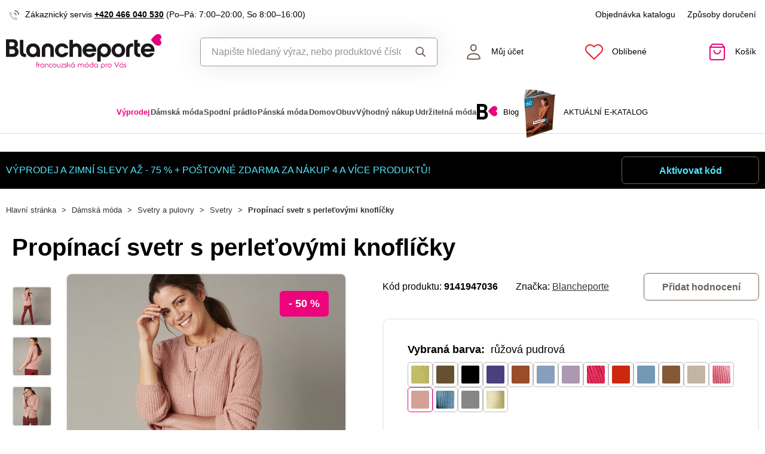

--- FILE ---
content_type: text/html; charset=utf-8
request_url: https://www.google.com/recaptcha/api2/anchor?ar=1&k=6LfgSicrAAAAACZbsYr1kKBi6xih_8itemCsfmx0&co=aHR0cHM6Ly93d3cuYmxhbmNoZXBvcnRlLmN6OjQ0Mw..&hl=en&v=PoyoqOPhxBO7pBk68S4YbpHZ&size=invisible&badge=inline&anchor-ms=20000&execute-ms=30000&cb=73otde8r7cdo
body_size: 48609
content:
<!DOCTYPE HTML><html dir="ltr" lang="en"><head><meta http-equiv="Content-Type" content="text/html; charset=UTF-8">
<meta http-equiv="X-UA-Compatible" content="IE=edge">
<title>reCAPTCHA</title>
<style type="text/css">
/* cyrillic-ext */
@font-face {
  font-family: 'Roboto';
  font-style: normal;
  font-weight: 400;
  font-stretch: 100%;
  src: url(//fonts.gstatic.com/s/roboto/v48/KFO7CnqEu92Fr1ME7kSn66aGLdTylUAMa3GUBHMdazTgWw.woff2) format('woff2');
  unicode-range: U+0460-052F, U+1C80-1C8A, U+20B4, U+2DE0-2DFF, U+A640-A69F, U+FE2E-FE2F;
}
/* cyrillic */
@font-face {
  font-family: 'Roboto';
  font-style: normal;
  font-weight: 400;
  font-stretch: 100%;
  src: url(//fonts.gstatic.com/s/roboto/v48/KFO7CnqEu92Fr1ME7kSn66aGLdTylUAMa3iUBHMdazTgWw.woff2) format('woff2');
  unicode-range: U+0301, U+0400-045F, U+0490-0491, U+04B0-04B1, U+2116;
}
/* greek-ext */
@font-face {
  font-family: 'Roboto';
  font-style: normal;
  font-weight: 400;
  font-stretch: 100%;
  src: url(//fonts.gstatic.com/s/roboto/v48/KFO7CnqEu92Fr1ME7kSn66aGLdTylUAMa3CUBHMdazTgWw.woff2) format('woff2');
  unicode-range: U+1F00-1FFF;
}
/* greek */
@font-face {
  font-family: 'Roboto';
  font-style: normal;
  font-weight: 400;
  font-stretch: 100%;
  src: url(//fonts.gstatic.com/s/roboto/v48/KFO7CnqEu92Fr1ME7kSn66aGLdTylUAMa3-UBHMdazTgWw.woff2) format('woff2');
  unicode-range: U+0370-0377, U+037A-037F, U+0384-038A, U+038C, U+038E-03A1, U+03A3-03FF;
}
/* math */
@font-face {
  font-family: 'Roboto';
  font-style: normal;
  font-weight: 400;
  font-stretch: 100%;
  src: url(//fonts.gstatic.com/s/roboto/v48/KFO7CnqEu92Fr1ME7kSn66aGLdTylUAMawCUBHMdazTgWw.woff2) format('woff2');
  unicode-range: U+0302-0303, U+0305, U+0307-0308, U+0310, U+0312, U+0315, U+031A, U+0326-0327, U+032C, U+032F-0330, U+0332-0333, U+0338, U+033A, U+0346, U+034D, U+0391-03A1, U+03A3-03A9, U+03B1-03C9, U+03D1, U+03D5-03D6, U+03F0-03F1, U+03F4-03F5, U+2016-2017, U+2034-2038, U+203C, U+2040, U+2043, U+2047, U+2050, U+2057, U+205F, U+2070-2071, U+2074-208E, U+2090-209C, U+20D0-20DC, U+20E1, U+20E5-20EF, U+2100-2112, U+2114-2115, U+2117-2121, U+2123-214F, U+2190, U+2192, U+2194-21AE, U+21B0-21E5, U+21F1-21F2, U+21F4-2211, U+2213-2214, U+2216-22FF, U+2308-230B, U+2310, U+2319, U+231C-2321, U+2336-237A, U+237C, U+2395, U+239B-23B7, U+23D0, U+23DC-23E1, U+2474-2475, U+25AF, U+25B3, U+25B7, U+25BD, U+25C1, U+25CA, U+25CC, U+25FB, U+266D-266F, U+27C0-27FF, U+2900-2AFF, U+2B0E-2B11, U+2B30-2B4C, U+2BFE, U+3030, U+FF5B, U+FF5D, U+1D400-1D7FF, U+1EE00-1EEFF;
}
/* symbols */
@font-face {
  font-family: 'Roboto';
  font-style: normal;
  font-weight: 400;
  font-stretch: 100%;
  src: url(//fonts.gstatic.com/s/roboto/v48/KFO7CnqEu92Fr1ME7kSn66aGLdTylUAMaxKUBHMdazTgWw.woff2) format('woff2');
  unicode-range: U+0001-000C, U+000E-001F, U+007F-009F, U+20DD-20E0, U+20E2-20E4, U+2150-218F, U+2190, U+2192, U+2194-2199, U+21AF, U+21E6-21F0, U+21F3, U+2218-2219, U+2299, U+22C4-22C6, U+2300-243F, U+2440-244A, U+2460-24FF, U+25A0-27BF, U+2800-28FF, U+2921-2922, U+2981, U+29BF, U+29EB, U+2B00-2BFF, U+4DC0-4DFF, U+FFF9-FFFB, U+10140-1018E, U+10190-1019C, U+101A0, U+101D0-101FD, U+102E0-102FB, U+10E60-10E7E, U+1D2C0-1D2D3, U+1D2E0-1D37F, U+1F000-1F0FF, U+1F100-1F1AD, U+1F1E6-1F1FF, U+1F30D-1F30F, U+1F315, U+1F31C, U+1F31E, U+1F320-1F32C, U+1F336, U+1F378, U+1F37D, U+1F382, U+1F393-1F39F, U+1F3A7-1F3A8, U+1F3AC-1F3AF, U+1F3C2, U+1F3C4-1F3C6, U+1F3CA-1F3CE, U+1F3D4-1F3E0, U+1F3ED, U+1F3F1-1F3F3, U+1F3F5-1F3F7, U+1F408, U+1F415, U+1F41F, U+1F426, U+1F43F, U+1F441-1F442, U+1F444, U+1F446-1F449, U+1F44C-1F44E, U+1F453, U+1F46A, U+1F47D, U+1F4A3, U+1F4B0, U+1F4B3, U+1F4B9, U+1F4BB, U+1F4BF, U+1F4C8-1F4CB, U+1F4D6, U+1F4DA, U+1F4DF, U+1F4E3-1F4E6, U+1F4EA-1F4ED, U+1F4F7, U+1F4F9-1F4FB, U+1F4FD-1F4FE, U+1F503, U+1F507-1F50B, U+1F50D, U+1F512-1F513, U+1F53E-1F54A, U+1F54F-1F5FA, U+1F610, U+1F650-1F67F, U+1F687, U+1F68D, U+1F691, U+1F694, U+1F698, U+1F6AD, U+1F6B2, U+1F6B9-1F6BA, U+1F6BC, U+1F6C6-1F6CF, U+1F6D3-1F6D7, U+1F6E0-1F6EA, U+1F6F0-1F6F3, U+1F6F7-1F6FC, U+1F700-1F7FF, U+1F800-1F80B, U+1F810-1F847, U+1F850-1F859, U+1F860-1F887, U+1F890-1F8AD, U+1F8B0-1F8BB, U+1F8C0-1F8C1, U+1F900-1F90B, U+1F93B, U+1F946, U+1F984, U+1F996, U+1F9E9, U+1FA00-1FA6F, U+1FA70-1FA7C, U+1FA80-1FA89, U+1FA8F-1FAC6, U+1FACE-1FADC, U+1FADF-1FAE9, U+1FAF0-1FAF8, U+1FB00-1FBFF;
}
/* vietnamese */
@font-face {
  font-family: 'Roboto';
  font-style: normal;
  font-weight: 400;
  font-stretch: 100%;
  src: url(//fonts.gstatic.com/s/roboto/v48/KFO7CnqEu92Fr1ME7kSn66aGLdTylUAMa3OUBHMdazTgWw.woff2) format('woff2');
  unicode-range: U+0102-0103, U+0110-0111, U+0128-0129, U+0168-0169, U+01A0-01A1, U+01AF-01B0, U+0300-0301, U+0303-0304, U+0308-0309, U+0323, U+0329, U+1EA0-1EF9, U+20AB;
}
/* latin-ext */
@font-face {
  font-family: 'Roboto';
  font-style: normal;
  font-weight: 400;
  font-stretch: 100%;
  src: url(//fonts.gstatic.com/s/roboto/v48/KFO7CnqEu92Fr1ME7kSn66aGLdTylUAMa3KUBHMdazTgWw.woff2) format('woff2');
  unicode-range: U+0100-02BA, U+02BD-02C5, U+02C7-02CC, U+02CE-02D7, U+02DD-02FF, U+0304, U+0308, U+0329, U+1D00-1DBF, U+1E00-1E9F, U+1EF2-1EFF, U+2020, U+20A0-20AB, U+20AD-20C0, U+2113, U+2C60-2C7F, U+A720-A7FF;
}
/* latin */
@font-face {
  font-family: 'Roboto';
  font-style: normal;
  font-weight: 400;
  font-stretch: 100%;
  src: url(//fonts.gstatic.com/s/roboto/v48/KFO7CnqEu92Fr1ME7kSn66aGLdTylUAMa3yUBHMdazQ.woff2) format('woff2');
  unicode-range: U+0000-00FF, U+0131, U+0152-0153, U+02BB-02BC, U+02C6, U+02DA, U+02DC, U+0304, U+0308, U+0329, U+2000-206F, U+20AC, U+2122, U+2191, U+2193, U+2212, U+2215, U+FEFF, U+FFFD;
}
/* cyrillic-ext */
@font-face {
  font-family: 'Roboto';
  font-style: normal;
  font-weight: 500;
  font-stretch: 100%;
  src: url(//fonts.gstatic.com/s/roboto/v48/KFO7CnqEu92Fr1ME7kSn66aGLdTylUAMa3GUBHMdazTgWw.woff2) format('woff2');
  unicode-range: U+0460-052F, U+1C80-1C8A, U+20B4, U+2DE0-2DFF, U+A640-A69F, U+FE2E-FE2F;
}
/* cyrillic */
@font-face {
  font-family: 'Roboto';
  font-style: normal;
  font-weight: 500;
  font-stretch: 100%;
  src: url(//fonts.gstatic.com/s/roboto/v48/KFO7CnqEu92Fr1ME7kSn66aGLdTylUAMa3iUBHMdazTgWw.woff2) format('woff2');
  unicode-range: U+0301, U+0400-045F, U+0490-0491, U+04B0-04B1, U+2116;
}
/* greek-ext */
@font-face {
  font-family: 'Roboto';
  font-style: normal;
  font-weight: 500;
  font-stretch: 100%;
  src: url(//fonts.gstatic.com/s/roboto/v48/KFO7CnqEu92Fr1ME7kSn66aGLdTylUAMa3CUBHMdazTgWw.woff2) format('woff2');
  unicode-range: U+1F00-1FFF;
}
/* greek */
@font-face {
  font-family: 'Roboto';
  font-style: normal;
  font-weight: 500;
  font-stretch: 100%;
  src: url(//fonts.gstatic.com/s/roboto/v48/KFO7CnqEu92Fr1ME7kSn66aGLdTylUAMa3-UBHMdazTgWw.woff2) format('woff2');
  unicode-range: U+0370-0377, U+037A-037F, U+0384-038A, U+038C, U+038E-03A1, U+03A3-03FF;
}
/* math */
@font-face {
  font-family: 'Roboto';
  font-style: normal;
  font-weight: 500;
  font-stretch: 100%;
  src: url(//fonts.gstatic.com/s/roboto/v48/KFO7CnqEu92Fr1ME7kSn66aGLdTylUAMawCUBHMdazTgWw.woff2) format('woff2');
  unicode-range: U+0302-0303, U+0305, U+0307-0308, U+0310, U+0312, U+0315, U+031A, U+0326-0327, U+032C, U+032F-0330, U+0332-0333, U+0338, U+033A, U+0346, U+034D, U+0391-03A1, U+03A3-03A9, U+03B1-03C9, U+03D1, U+03D5-03D6, U+03F0-03F1, U+03F4-03F5, U+2016-2017, U+2034-2038, U+203C, U+2040, U+2043, U+2047, U+2050, U+2057, U+205F, U+2070-2071, U+2074-208E, U+2090-209C, U+20D0-20DC, U+20E1, U+20E5-20EF, U+2100-2112, U+2114-2115, U+2117-2121, U+2123-214F, U+2190, U+2192, U+2194-21AE, U+21B0-21E5, U+21F1-21F2, U+21F4-2211, U+2213-2214, U+2216-22FF, U+2308-230B, U+2310, U+2319, U+231C-2321, U+2336-237A, U+237C, U+2395, U+239B-23B7, U+23D0, U+23DC-23E1, U+2474-2475, U+25AF, U+25B3, U+25B7, U+25BD, U+25C1, U+25CA, U+25CC, U+25FB, U+266D-266F, U+27C0-27FF, U+2900-2AFF, U+2B0E-2B11, U+2B30-2B4C, U+2BFE, U+3030, U+FF5B, U+FF5D, U+1D400-1D7FF, U+1EE00-1EEFF;
}
/* symbols */
@font-face {
  font-family: 'Roboto';
  font-style: normal;
  font-weight: 500;
  font-stretch: 100%;
  src: url(//fonts.gstatic.com/s/roboto/v48/KFO7CnqEu92Fr1ME7kSn66aGLdTylUAMaxKUBHMdazTgWw.woff2) format('woff2');
  unicode-range: U+0001-000C, U+000E-001F, U+007F-009F, U+20DD-20E0, U+20E2-20E4, U+2150-218F, U+2190, U+2192, U+2194-2199, U+21AF, U+21E6-21F0, U+21F3, U+2218-2219, U+2299, U+22C4-22C6, U+2300-243F, U+2440-244A, U+2460-24FF, U+25A0-27BF, U+2800-28FF, U+2921-2922, U+2981, U+29BF, U+29EB, U+2B00-2BFF, U+4DC0-4DFF, U+FFF9-FFFB, U+10140-1018E, U+10190-1019C, U+101A0, U+101D0-101FD, U+102E0-102FB, U+10E60-10E7E, U+1D2C0-1D2D3, U+1D2E0-1D37F, U+1F000-1F0FF, U+1F100-1F1AD, U+1F1E6-1F1FF, U+1F30D-1F30F, U+1F315, U+1F31C, U+1F31E, U+1F320-1F32C, U+1F336, U+1F378, U+1F37D, U+1F382, U+1F393-1F39F, U+1F3A7-1F3A8, U+1F3AC-1F3AF, U+1F3C2, U+1F3C4-1F3C6, U+1F3CA-1F3CE, U+1F3D4-1F3E0, U+1F3ED, U+1F3F1-1F3F3, U+1F3F5-1F3F7, U+1F408, U+1F415, U+1F41F, U+1F426, U+1F43F, U+1F441-1F442, U+1F444, U+1F446-1F449, U+1F44C-1F44E, U+1F453, U+1F46A, U+1F47D, U+1F4A3, U+1F4B0, U+1F4B3, U+1F4B9, U+1F4BB, U+1F4BF, U+1F4C8-1F4CB, U+1F4D6, U+1F4DA, U+1F4DF, U+1F4E3-1F4E6, U+1F4EA-1F4ED, U+1F4F7, U+1F4F9-1F4FB, U+1F4FD-1F4FE, U+1F503, U+1F507-1F50B, U+1F50D, U+1F512-1F513, U+1F53E-1F54A, U+1F54F-1F5FA, U+1F610, U+1F650-1F67F, U+1F687, U+1F68D, U+1F691, U+1F694, U+1F698, U+1F6AD, U+1F6B2, U+1F6B9-1F6BA, U+1F6BC, U+1F6C6-1F6CF, U+1F6D3-1F6D7, U+1F6E0-1F6EA, U+1F6F0-1F6F3, U+1F6F7-1F6FC, U+1F700-1F7FF, U+1F800-1F80B, U+1F810-1F847, U+1F850-1F859, U+1F860-1F887, U+1F890-1F8AD, U+1F8B0-1F8BB, U+1F8C0-1F8C1, U+1F900-1F90B, U+1F93B, U+1F946, U+1F984, U+1F996, U+1F9E9, U+1FA00-1FA6F, U+1FA70-1FA7C, U+1FA80-1FA89, U+1FA8F-1FAC6, U+1FACE-1FADC, U+1FADF-1FAE9, U+1FAF0-1FAF8, U+1FB00-1FBFF;
}
/* vietnamese */
@font-face {
  font-family: 'Roboto';
  font-style: normal;
  font-weight: 500;
  font-stretch: 100%;
  src: url(//fonts.gstatic.com/s/roboto/v48/KFO7CnqEu92Fr1ME7kSn66aGLdTylUAMa3OUBHMdazTgWw.woff2) format('woff2');
  unicode-range: U+0102-0103, U+0110-0111, U+0128-0129, U+0168-0169, U+01A0-01A1, U+01AF-01B0, U+0300-0301, U+0303-0304, U+0308-0309, U+0323, U+0329, U+1EA0-1EF9, U+20AB;
}
/* latin-ext */
@font-face {
  font-family: 'Roboto';
  font-style: normal;
  font-weight: 500;
  font-stretch: 100%;
  src: url(//fonts.gstatic.com/s/roboto/v48/KFO7CnqEu92Fr1ME7kSn66aGLdTylUAMa3KUBHMdazTgWw.woff2) format('woff2');
  unicode-range: U+0100-02BA, U+02BD-02C5, U+02C7-02CC, U+02CE-02D7, U+02DD-02FF, U+0304, U+0308, U+0329, U+1D00-1DBF, U+1E00-1E9F, U+1EF2-1EFF, U+2020, U+20A0-20AB, U+20AD-20C0, U+2113, U+2C60-2C7F, U+A720-A7FF;
}
/* latin */
@font-face {
  font-family: 'Roboto';
  font-style: normal;
  font-weight: 500;
  font-stretch: 100%;
  src: url(//fonts.gstatic.com/s/roboto/v48/KFO7CnqEu92Fr1ME7kSn66aGLdTylUAMa3yUBHMdazQ.woff2) format('woff2');
  unicode-range: U+0000-00FF, U+0131, U+0152-0153, U+02BB-02BC, U+02C6, U+02DA, U+02DC, U+0304, U+0308, U+0329, U+2000-206F, U+20AC, U+2122, U+2191, U+2193, U+2212, U+2215, U+FEFF, U+FFFD;
}
/* cyrillic-ext */
@font-face {
  font-family: 'Roboto';
  font-style: normal;
  font-weight: 900;
  font-stretch: 100%;
  src: url(//fonts.gstatic.com/s/roboto/v48/KFO7CnqEu92Fr1ME7kSn66aGLdTylUAMa3GUBHMdazTgWw.woff2) format('woff2');
  unicode-range: U+0460-052F, U+1C80-1C8A, U+20B4, U+2DE0-2DFF, U+A640-A69F, U+FE2E-FE2F;
}
/* cyrillic */
@font-face {
  font-family: 'Roboto';
  font-style: normal;
  font-weight: 900;
  font-stretch: 100%;
  src: url(//fonts.gstatic.com/s/roboto/v48/KFO7CnqEu92Fr1ME7kSn66aGLdTylUAMa3iUBHMdazTgWw.woff2) format('woff2');
  unicode-range: U+0301, U+0400-045F, U+0490-0491, U+04B0-04B1, U+2116;
}
/* greek-ext */
@font-face {
  font-family: 'Roboto';
  font-style: normal;
  font-weight: 900;
  font-stretch: 100%;
  src: url(//fonts.gstatic.com/s/roboto/v48/KFO7CnqEu92Fr1ME7kSn66aGLdTylUAMa3CUBHMdazTgWw.woff2) format('woff2');
  unicode-range: U+1F00-1FFF;
}
/* greek */
@font-face {
  font-family: 'Roboto';
  font-style: normal;
  font-weight: 900;
  font-stretch: 100%;
  src: url(//fonts.gstatic.com/s/roboto/v48/KFO7CnqEu92Fr1ME7kSn66aGLdTylUAMa3-UBHMdazTgWw.woff2) format('woff2');
  unicode-range: U+0370-0377, U+037A-037F, U+0384-038A, U+038C, U+038E-03A1, U+03A3-03FF;
}
/* math */
@font-face {
  font-family: 'Roboto';
  font-style: normal;
  font-weight: 900;
  font-stretch: 100%;
  src: url(//fonts.gstatic.com/s/roboto/v48/KFO7CnqEu92Fr1ME7kSn66aGLdTylUAMawCUBHMdazTgWw.woff2) format('woff2');
  unicode-range: U+0302-0303, U+0305, U+0307-0308, U+0310, U+0312, U+0315, U+031A, U+0326-0327, U+032C, U+032F-0330, U+0332-0333, U+0338, U+033A, U+0346, U+034D, U+0391-03A1, U+03A3-03A9, U+03B1-03C9, U+03D1, U+03D5-03D6, U+03F0-03F1, U+03F4-03F5, U+2016-2017, U+2034-2038, U+203C, U+2040, U+2043, U+2047, U+2050, U+2057, U+205F, U+2070-2071, U+2074-208E, U+2090-209C, U+20D0-20DC, U+20E1, U+20E5-20EF, U+2100-2112, U+2114-2115, U+2117-2121, U+2123-214F, U+2190, U+2192, U+2194-21AE, U+21B0-21E5, U+21F1-21F2, U+21F4-2211, U+2213-2214, U+2216-22FF, U+2308-230B, U+2310, U+2319, U+231C-2321, U+2336-237A, U+237C, U+2395, U+239B-23B7, U+23D0, U+23DC-23E1, U+2474-2475, U+25AF, U+25B3, U+25B7, U+25BD, U+25C1, U+25CA, U+25CC, U+25FB, U+266D-266F, U+27C0-27FF, U+2900-2AFF, U+2B0E-2B11, U+2B30-2B4C, U+2BFE, U+3030, U+FF5B, U+FF5D, U+1D400-1D7FF, U+1EE00-1EEFF;
}
/* symbols */
@font-face {
  font-family: 'Roboto';
  font-style: normal;
  font-weight: 900;
  font-stretch: 100%;
  src: url(//fonts.gstatic.com/s/roboto/v48/KFO7CnqEu92Fr1ME7kSn66aGLdTylUAMaxKUBHMdazTgWw.woff2) format('woff2');
  unicode-range: U+0001-000C, U+000E-001F, U+007F-009F, U+20DD-20E0, U+20E2-20E4, U+2150-218F, U+2190, U+2192, U+2194-2199, U+21AF, U+21E6-21F0, U+21F3, U+2218-2219, U+2299, U+22C4-22C6, U+2300-243F, U+2440-244A, U+2460-24FF, U+25A0-27BF, U+2800-28FF, U+2921-2922, U+2981, U+29BF, U+29EB, U+2B00-2BFF, U+4DC0-4DFF, U+FFF9-FFFB, U+10140-1018E, U+10190-1019C, U+101A0, U+101D0-101FD, U+102E0-102FB, U+10E60-10E7E, U+1D2C0-1D2D3, U+1D2E0-1D37F, U+1F000-1F0FF, U+1F100-1F1AD, U+1F1E6-1F1FF, U+1F30D-1F30F, U+1F315, U+1F31C, U+1F31E, U+1F320-1F32C, U+1F336, U+1F378, U+1F37D, U+1F382, U+1F393-1F39F, U+1F3A7-1F3A8, U+1F3AC-1F3AF, U+1F3C2, U+1F3C4-1F3C6, U+1F3CA-1F3CE, U+1F3D4-1F3E0, U+1F3ED, U+1F3F1-1F3F3, U+1F3F5-1F3F7, U+1F408, U+1F415, U+1F41F, U+1F426, U+1F43F, U+1F441-1F442, U+1F444, U+1F446-1F449, U+1F44C-1F44E, U+1F453, U+1F46A, U+1F47D, U+1F4A3, U+1F4B0, U+1F4B3, U+1F4B9, U+1F4BB, U+1F4BF, U+1F4C8-1F4CB, U+1F4D6, U+1F4DA, U+1F4DF, U+1F4E3-1F4E6, U+1F4EA-1F4ED, U+1F4F7, U+1F4F9-1F4FB, U+1F4FD-1F4FE, U+1F503, U+1F507-1F50B, U+1F50D, U+1F512-1F513, U+1F53E-1F54A, U+1F54F-1F5FA, U+1F610, U+1F650-1F67F, U+1F687, U+1F68D, U+1F691, U+1F694, U+1F698, U+1F6AD, U+1F6B2, U+1F6B9-1F6BA, U+1F6BC, U+1F6C6-1F6CF, U+1F6D3-1F6D7, U+1F6E0-1F6EA, U+1F6F0-1F6F3, U+1F6F7-1F6FC, U+1F700-1F7FF, U+1F800-1F80B, U+1F810-1F847, U+1F850-1F859, U+1F860-1F887, U+1F890-1F8AD, U+1F8B0-1F8BB, U+1F8C0-1F8C1, U+1F900-1F90B, U+1F93B, U+1F946, U+1F984, U+1F996, U+1F9E9, U+1FA00-1FA6F, U+1FA70-1FA7C, U+1FA80-1FA89, U+1FA8F-1FAC6, U+1FACE-1FADC, U+1FADF-1FAE9, U+1FAF0-1FAF8, U+1FB00-1FBFF;
}
/* vietnamese */
@font-face {
  font-family: 'Roboto';
  font-style: normal;
  font-weight: 900;
  font-stretch: 100%;
  src: url(//fonts.gstatic.com/s/roboto/v48/KFO7CnqEu92Fr1ME7kSn66aGLdTylUAMa3OUBHMdazTgWw.woff2) format('woff2');
  unicode-range: U+0102-0103, U+0110-0111, U+0128-0129, U+0168-0169, U+01A0-01A1, U+01AF-01B0, U+0300-0301, U+0303-0304, U+0308-0309, U+0323, U+0329, U+1EA0-1EF9, U+20AB;
}
/* latin-ext */
@font-face {
  font-family: 'Roboto';
  font-style: normal;
  font-weight: 900;
  font-stretch: 100%;
  src: url(//fonts.gstatic.com/s/roboto/v48/KFO7CnqEu92Fr1ME7kSn66aGLdTylUAMa3KUBHMdazTgWw.woff2) format('woff2');
  unicode-range: U+0100-02BA, U+02BD-02C5, U+02C7-02CC, U+02CE-02D7, U+02DD-02FF, U+0304, U+0308, U+0329, U+1D00-1DBF, U+1E00-1E9F, U+1EF2-1EFF, U+2020, U+20A0-20AB, U+20AD-20C0, U+2113, U+2C60-2C7F, U+A720-A7FF;
}
/* latin */
@font-face {
  font-family: 'Roboto';
  font-style: normal;
  font-weight: 900;
  font-stretch: 100%;
  src: url(//fonts.gstatic.com/s/roboto/v48/KFO7CnqEu92Fr1ME7kSn66aGLdTylUAMa3yUBHMdazQ.woff2) format('woff2');
  unicode-range: U+0000-00FF, U+0131, U+0152-0153, U+02BB-02BC, U+02C6, U+02DA, U+02DC, U+0304, U+0308, U+0329, U+2000-206F, U+20AC, U+2122, U+2191, U+2193, U+2212, U+2215, U+FEFF, U+FFFD;
}

</style>
<link rel="stylesheet" type="text/css" href="https://www.gstatic.com/recaptcha/releases/PoyoqOPhxBO7pBk68S4YbpHZ/styles__ltr.css">
<script nonce="KUxtk6eF7lqG60YbCzjcIQ" type="text/javascript">window['__recaptcha_api'] = 'https://www.google.com/recaptcha/api2/';</script>
<script type="text/javascript" src="https://www.gstatic.com/recaptcha/releases/PoyoqOPhxBO7pBk68S4YbpHZ/recaptcha__en.js" nonce="KUxtk6eF7lqG60YbCzjcIQ">
      
    </script></head>
<body><div id="rc-anchor-alert" class="rc-anchor-alert"></div>
<input type="hidden" id="recaptcha-token" value="[base64]">
<script type="text/javascript" nonce="KUxtk6eF7lqG60YbCzjcIQ">
      recaptcha.anchor.Main.init("[\x22ainput\x22,[\x22bgdata\x22,\x22\x22,\[base64]/[base64]/[base64]/[base64]/[base64]/[base64]/KGcoTywyNTMsTy5PKSxVRyhPLEMpKTpnKE8sMjUzLEMpLE8pKSxsKSksTykpfSxieT1mdW5jdGlvbihDLE8sdSxsKXtmb3IobD0odT1SKEMpLDApO08+MDtPLS0pbD1sPDw4fFooQyk7ZyhDLHUsbCl9LFVHPWZ1bmN0aW9uKEMsTyl7Qy5pLmxlbmd0aD4xMDQ/[base64]/[base64]/[base64]/[base64]/[base64]/[base64]/[base64]\\u003d\x22,\[base64]\x22,\[base64]/BsOfwr3Cn8O0wqc8w6FBZ2bDr8KNHTZuwoDCrcOJwpnDpMKPwr1JwqHDocOIwqIHw4PCnMOxwrfChcOtbhk2STXDi8K3HcKMdCXDqBs7BlnCtwtgw43CrCHCqMOYwoIrwqsxZkhdV8K7w54VO0VawpvCnC4rw6vDg8OJeh9zwro3w7HDqMOIFsOqw6vDim8lw6/DgMO3LknCksK4w5HCgyoPAVZqw5B/NMKMWgHCkjjDoMKdPsKaDcOYwozDlQHCjsOCdMKGwqnDn8KGLsOgwr9zw7rDrQtBfMKKwrtTMCDCrXnDgcKzwqrDv8O1w41DwqLCkWZwIsOKw4N9wrptw4V2w6vCr8KREcKUwpXDosKzSWoUTRrDs3VjF8KCwpYfaWUUVVjDpFXDoMKPw7IPGcKBw7oiXsO6w5bDgMK/[base64]/ChBYWVQ/Cqz4RXMKpw5TDv0F7BsO8YVAqL8OnLgssw6bCk8KxPyvDm8OWwofDsBAGwrHDosOzw6Ivw4jDp8OTMMOrDi19woLCqy/[base64]/DiyoOwpV9wo1cwpNCwrLDlUzDv3rCmWVPw6zCncOLwpnDmXfCqsOlw7XDmHvCjRLCtTfDksOLZEjDnhLDhMOUwo/[base64]/DtAAOQgxrSTpmUwp9w7zDj0FFAMO6XcKzFwgeU8Ksw4rDsX9iTkDCpitha1oBBU3DkmnDixvCtV/CtcKbLsOidMKYEMKIFsO0aUw2GQMoXMK/SUoqw4DCp8OdfMKpwo5Yw44Uw4zDrcO6woQTwrzDgGbCm8OudcOnw4hLCDo9CSXClB8oODrChSvCumEnwqs1wp7DvykfX8OUJsOFacKOw7PDlnhRPX7Cp8O2wrU6w4gXwofCrsKiwohafWYDBMKEV8KlwpV7w4ZlwoEsQsKLwrpRw7ZgwrE/[base64]/[base64]/[base64]/CkEPDvjodYj7CmXksfsKbJcK2dMOAWsO6G8O2blzDlsKNE8OWw4XDvMKSKMKJw7lEO1/CllnDtA7CicOqw7tzLGfCoRvCqXBLwr9Kw5pMw69yTmV8wqYbDcO5w69fwrROF3fCgcOiw5rDocOFwo43SSXDkj0YFcOKRMOfw6ghwp/ChsOgGMKBw6LDun7DkjfCrGTCq2DDlsKgMn7DjRJhFmrCuMOCwoTDhcKXworCssO4w5XDvzdJQiJnwrbDnTxGclkqEVoxccO2wqLCpw4iwo3DrQtnwqJhQsK9DsOVwpjDo8KkAgnDucKlNl0GwqTDlMOIXSgiw41hVcOWwp7DtcOlwpslw4t3w6/DhMKUBsOAE2wgH8OBwpIpwpLCm8KITMO1wrnDlhfDuMKLEcK7X8Krwqwsw5PDk2thw7LDvcKRw7XDkF/DtcO+YMK3XV9wE25JVy4+w4NYUsOQJsKsw5/Du8OKw7XDmXDDpcKaPULCmHDCgMOBwqZSHRIgwoNXwoNbwozCm8O/w7jDicKvfsOGE3M6w5guwrQIwq4tw4DDksOQbBzCqsKof2fClC/DvgTDhMOUwpnCv8OaccOxb8KFw51sDsKXKcK0w5xweFLCvTnDr8Kiw63DrGAwAcKFw5ceQ1kSHzwzw5HDq1fCvD90MFnDomXCgcKzwpbDvsOLw5zCul9rwpzDjGnDocO5w4fDgXtAw71FLMOWw6vClkYzwofDrMKvw7JIwrPDnFzDnVXDj0/ClMKbwo/DvgbDgcKHeMO2ZADDscO4bcKOCzFwTMKQR8Onw6zDk8Kfa8KKwovDtcKFBcKDw4V/w7/[base64]/DncKxfxbCjMKYG141MsORw5bCuwTDjmQ4IsKUc0fCk8OuZz8XR8Ovw4bDvMOAKk9nwo/DuhfDgMK+wrrCjMO7w5okwqbCogM7w7VKwp51w4MiVBHCrsKYwqE/wrFmH1oNw7BEMMOIw6PDsARiIsOrecKvM8Kew4vDjcOwQ8KWKsKww5LCpTzDmmfClwfCk8KBwqXCqMKbPW3DvkJ5TsOJwrfDn2xVY1lXa34UesO0woxbAx0GN29sw4AVw7MrwqxRO8O9w7k5LMOIwpcowr/[base64]/CkMKHOMOIw6nCgToOXsKXYMKcw6DCgUwIfFDCsT9pSsKYC8KWw4kLJhLCrMOdFi9NQgVrbBlHNMOFDmfCmx/Cr0drwrLDkXF+w6sAwqLCl2nDtnRkKWnCv8OoHV3DlStdw4PDnh/CqsOeU8OjAy9Rw4vDtkzCl2RYwrPCgcOUM8OMEsKTwqnDoMOxW0xNLlrCkMOqGDPCr8KeFsK0dMKVUjjCpXt+woDDsHzCgHzDlmIEwp/DocKxwrzDpHh6bsOcw54hDEYjwpZZw4UAOMK1w44HwpEbDlx+wpMZa8Kew5nDucOgw6ksG8Oxw7bDgsOFwpktCSPCvsKmSsK7TT/DhycmwoLDnQTClQ1ywpHCo8KYLcKTKgbChcKLwqUqL8Otw4HDlSp0wocfYMOBSMKww6DChMKGN8KdwolFCcOHZ8OAEG9QwoPDohfDtzXDsDXCplDCtjtAIGsARHt1wqrCvcOhwrNnCcKTYMKUw7DDt1nCl8KywoUtMcK+UlFQwoMNw6kIOcOQDisYw48kCcK/a8OEUUPCoEd6bsODBkrDlDFgCcO3RsOrwr0IOsOFU8OaRMOaw5l3eFQTTBnCqEzCghfCgmZTIXbDi8KOwq3DkcO2Oh/Cug3Cn8O8w5/[base64]/[base64]/CusKIw7bCqcOlwrlNw7HDqcKPbzp2w7PDmsKYw7AcUcOIbwUfw50BRjrDiMOAw6RMQ8OoWgJNw7XCiUVgWE8mBcOfwpjDiUIEw40feMO3DsO7wo/Ch23Cli3ClMONf8OHahfClcKawr3DuUkhwqpxwrMHDsKCw4A8EDXCsUgEdmVMQMKpwpDChwNgfnQfwrDCq8KkX8OywqfDoXPDtXDCscOswqIdQh11w4YKOMKiOcO/w6rDiFtpZ8O2wr4UTcOiwpzCvRrDkUnDmGkUUcOjw4UCwpNbw6J0c1fDqcOTVmU2LMKfTz0NwqAXS2/CgcKzwrkpaMOIw4MBwq7Dr8KNw60Vw5PCqBrCi8OZwrEDw6HDksKOwrBcwr0tfMKSPsKDSz4Iwp/CoMOIwqfDtFTDsDYXwr7DrnQCKsOSKkAVw7FcwoQIGE/DlGVsw79/wrvCocK7wqPCslFGPMKaw7HCj8KfU8OgbsOVw4g8w6XCgMOoTcKWQcOjMsOFLTLDpT9yw5TDhMK/w7bDvjLDnsOGw41vVnzDh3ttwqVRXUXCmwTDvcOkVnBpTMKVGcKmwpfDgExSwq/ChzLDpl/DgMOewolxakHCk8OtZy1ywrUyw7wdw6nDn8KvTABswprCpsK2w6w6bXvDgMOdw4/[base64]/CgsOWGMKZIMKnF0ogSm7DscK+V8Kiw5lbwr7CrV4rwqQcwo7Cm8OFcz5TQApZwrbDry/DpFDDr0TCn8ODQsKAwrHCsgbCj8ODQA7DmEdpw7JoGsK5w7fDt8KaL8Oyw7/Du8KgAVfDmkXCnxLCpVbCtAc3w4UzRsO/Y8KVw4oiTMKSwrLCoMO/[base64]/DmcK/[base64]/AjB3YsKmwoJGGcK1Q1fCk1AHwqdfw5vDkcOZw7jCrmzDt8K/YMK9w7nCs8KMeyHDqsKVw5vCkSXCryYGw4jDmR9ew5NjSQrCoMKRwrbDqU/CskvCncKxwoJZw6k5w6gHwocPwpPDgCsCDsOOScO8w6LCpS0rw5dxwo0JBcOLwpvDiTrCtsKdOsOBIMKHwoPCiArDpRASw4/CnMOQw5Vcwqxow5nDscOINQ7Dk2tQHlHDqRnCqybCjhhIDh/CjsKeDg5WwqzCgGXDisKAH8OoFWhyX8O8RcKPw7fDpH/CksKVSMOIw6HCq8Ktw4xEOHbCksKsw7N/[base64]/fx/CgsORwqdhwqlbw6vCjcOUw6AuW8O5w4ouVz3Dl8KZw5ITwq5+QcOgwoh3FcKNwqfDnn3DkmTCh8Orwq14JFUmw6slVMKUcSImwr0rTcKmwqrCqnJjYsKrbcKPU8K8OsO6Ki7DulbDqcKBesOnJllww5JfKDzDi8KGwpscdMKaHsKPw5LCowPCgDfDlkBGTMK4J8KLwo/DilLCmQJBZjrDsD06w6RUw4pgw6bCplfDuMOAaxTDkcONwrNgI8K1wqTDmGrCuMK2wpU1w5N6RcKfesOUEcKBOMK/IMOmLUDCvEDCq8ODw43Dn3/CtTc3w6sJFXjCsMKNw6zDv8KjakvDnELDicKow4DCnkE2esKawqt7w6bDlQnDrsK4wocVwr4ecWvDiRY9TR/DjMO8DcOQH8KOwq/[base64]/CqBjCh8K+GcONRHomAlcQPcOUw5RJw6lqQMKhwrLDt2kDCDUUw7vChh0VYxzCsygZwojCjQECIMK2cMOtwpjDhU97wqgyw4HCh8Kxwq7CrTU1wr9Tw7NPwobDuTx+w6oCCigNw6wXLsOiw47DkHBPw44XIMKCwq/ChcOuwozCvX1zT2I5CQnCnsOgXDjDsjpnf8OyBcO9woo0w63DtcO5G2ZTScKdTcOnRMO3wpUdwrDDpcOgYMK5MMO2w6FsQQlHw5s9wrJPezdUL1/CtMKFM0/DjMOlw4nCsw7DsMKmwoXDshEUcRgnw6fDmMODMmEQw55/Eil/AD7Dr1EAw4nCtMKpPFoxGE8Lw6XDvgXCuETDkMKHw4PDn11Rw6FTwoEQN8ORwpfCgW1ZwpcQKl9Sw4MQJ8OXJDLDl1llw5MiwqHCiFxEahsBw4RbBcO+BidGPsKJBsKWZ2xbw4HDqMK9wpEreFHCkh/ClUbDtllqDRnCsR7ClcK7PsOiw74+bBQUw4s2FnTCigZHT3wGYkAzJRYUwrlPwpZqw4sMKsK5EsOlbkTCri5iMyTCqsOxworDj8OiwoV0a8OyBEPCtlnDmU1RwrQMUcOrDjZtw7Y1wrjDu8O9wppyVUsiw7Edb17Dv8Kbdz8nZn1/ZBF/VCxsw6dEwovCrRQow4Qnw6khwocqw5Aqw4U/woE0w6TDrxbCkyRIw67Dn0RLEkIJXGA1w4FiKRUGW3TChMOIw6rDlGrDoFvDjRrCsHcpOnx/ZMOvwrjDnz1eSsOzw6RVwozDi8Oxw5ZwwpVsGsKPR8KVAwvCrcKAw79cd8KXw7pCwoDDnRvDkMOQfDPDqEp1PyzCnMK5UcOqwp9Mw6jDi8Onw5zDhcOwE8OYw4N6w5vCkgzCgcOtwqXDrcKcwqpNwqJWaWlWwpYoKsObEcO/wqcWw6bCjMOOw4QZCTXCp8O2wprCsCbDm8K+A8Ozw5vDisOxw4bDtMKmw7bChB4dIQMeIcOwSQbDhCDCtnkCQ3YTecOww7jDqMKWU8Kxw5IxIcKXOsKPwqY3w4wCP8Kqw5s4w53CqkoTAnYgwqDDri/DqcKUE07CiMKWwroPwrvCoQ3DuT1lwpECBMOIw6cnwrFgc2TCkMOywq4MwrDDl3rCtC92RUTDpMO1dFlow5x+w7NJYTzDmQzDpMKZw7slw7bDhGAMw6s0wqJmOGLCscKpwp8GwoENwopXw5dqw5Jgwr4sbQ9lwqzCpgHDv8KMwpPDrlUGOMKmw7LDo8KRMlg0Py/CrsK/XTPDs8OXasO2w6jChSR7I8KVwoM6HMOEw5ZYU8KrKcKVGUNvwq/DqMOawq7CmFt/wrsGwqfClx/Cq8OdYlpqwpJ0w5NTJW7DlcK0VmzCjmg7w5pfwq0CbcOnESkLw4LDssKqEsKfw5Ucw55MWQwpTxzDll0KJMOmbjXDm8KXQ8KcUgs5BsOqNcOuw4/[base64]/CnMO5wpfDj8OPOy1Iw4/CrsOQwqJfw7vCmcOkw47Dr8K0I3vDomDChk7CoHfCg8KiPW7DuWkrRcOUw6I9Y8OfbMORw74ww67Dp3bDuhk3w6rCrsOGw6UwR8KsHzhDFsKIEgTCpjPDgMOHNi4BecOcfzgGwpN0YmHDklc7GEvClcOJwoE/TV3Cg1XCvmPDvSQTw65Mwp3DtMOewoPCksKFw6DDpQ3Co8KeBQrCicOpPsK0wol8PcKyRMOKw5MEwrUtPBfDqgrDmk8CY8KLW1vChwjDhGgHdVdBw6MGwpd8wpwNw5jDoWvDkcKYw6MNcsORKELCk1ICwqDDjcOcUWRJSsO/GMOeHmXDtMKMSnJvw48KO8KCdsKIOVVnasOaw4jDjARcwrUmwoHCunjCpUjCkBwLIV7CrsOKwpnCi8ORdUnCtMOuSwAZI3kDw7fCrMKyIcKBAzTCrMOEQglbeA4aw6s5QMKJwpLCscOmwoZrfcO/MEg4wrXChmF3Z8KzwrbDn3l7RDhpwqjDtsOCCcK2w7/[base64]/CuDVRAcKUw5Ujw7dEQcKaYz4Qw7bCmn9BOAQ7w7/CmMKeOR/[base64]/[base64]/Cl19lRMKZEcKPDSXDosKVFAjCvsObUUTCksOITTrDqsOGPRXCjALDmArDuxbDnW/[base64]/Duxs/woDDrMOPwqVgw4TDg8KWw65ReMKdwpvCqT82P8KkDMOoXAsVwqMBTh3Ch8OlesK3wq0EYMKsVGLCi2zCl8K6wqnCvcK/wrddDsKHfcKBw5PDn8Kyw7JQw53DiTLCu8KKw7wkZjQQGT4yw5TCrcKbSMKdXMKJCG/CszLCr8OVw741w4kuN8OebQZ/w6XCgsKIQlZGKijCk8OFT1nDr09QPsOtHMKEXwoowp/[base64]/[base64]/d1hbOXzDsjpFTkpJw4VCwrvDuMOqwqXDgRdTwrsQwrBXFmckwoDDsMOWQMOpc8KbW8KJJUU2wotUw5DDsx3DvS/Csi8cGsKaw6RVAcOewqZewrHDnEPDhEADwrbDs8Kbw7zCqsO0IMOhwo3DvMK/wplUR8KVaytSw6nCksOWwpPClXIvLD4mAMKVI3/CqsKRSXzDiMKSw4fDlMKEw6rClcKHYcOcw7DDmcO0T8OtA8KVwqM3UQrCm0gSccKcw53ClcKDUcO0BsO8w7smU3DDpxPCgTtoKFBoKx8uNH8Ow7JEw4cNw7zCqMO9GcOCw6XDs3IxQHN/TMKcUiPDu8Kmw7HDusK4b3rCi8OscHfDisKCBiXDlhRRwqnCtFsFwrLDjRRPehnDg8OZaXoYcSxyworDinlBCzASw45KKMOxwoAnbMKFwq4yw4AgXsOrwqrDmUkEwpXDiDLCmMOyWGLDpsKlUsKTWMKRwqzDiMKVNEQuw5vChCBlFcONwp41ayXDoTspw7h/FkxMw4rCg0h+wpfDhMKdYcK/[base64]/FsKww5HDvETDujzCoMKoasOjw5ElwpHCgU19TWHCvCXCskBBXA9jwoTCmgbCqMO4IxvCsMK+JMK5SsKkc0fDm8KmwpzDlcKSCnjCrEPDrWMyw6XCvMKBw7bDisKkw6ZcHBvDrMKswp4uFcOuw4vCkgbDhsOEw4fDl0hzFMOQwqkOUsK/wrDClSd/HlnDlXASw4HDqMKZw64JewjCtAQlw4rCkyhaFm7Dsjphd8OGw7p9KcKIMHZdw53DqcKYw5PDicK7w5vDs1/CisOHwojCixHDiMOjw6jCqMKDw4NgIDfCn8KGw5DDocOnGEwjIXPCjMOLw4glLMOxWcOuwqtQQ8KewoBSwrrCmsKkw7PDo8K2wr/[base64]/Dt8K5X8K7woIaZhjDjcOQwp0zJ8OpwofDmigSR8OiJ8K5wr7CrsOLMADCrMK4PsKsw7DDuCbCtTXDkcOeOS4Zw7zDtsO/IgkIw51nwo0lCcOiwoJTLcOLwr/DgDfDgyAeAMKIw4PCnjpFw4fCmyVpw6tww652w4Z/KVLDvTDCs2TDmcOjS8O2E8K8w67DkcKBwqAywq/DjcO8DcKTw6wGw4Z0bQkXBDhjwp3Dh8KsLwPDm8OdCcOzAcKsPlnCgcODwqTDqVYCfQDDpMK0X8KLw5AhQjPDrWFhwpHDihvConnDqMOpT8OXEFfDmznDpQjDhcOawpTClsOIwpzDoiQ2wonDncK+IMObwpBEXsK6ecKUw4kfDsK/[base64]/w5DDksORFyvCplvCucO3RcKaYGXDocODwoPDusOYSF3Du1kkwqUxw5XCulBRwpBuZA/Dk8KHAcOVwpzCggMjwr1+CDTCkCDCiwMYHsOTLB3DoibDiUvDpMKmc8KhVHDDlMOLWwUIc8KBdk/CssK2S8OkcMK9wo5HaTPDq8KCB8OuLMOgwrPDr8KLwpbDrGXCqFwEHMOUU3nDpMKMw7IJwqrCicKCw7rCoApfwpsuwp7ChRzDoCpYGiVoCMOIw4PDssO9GMKUVcOKTsO2SgJDGzQtAsK/wo8vXSrDgcKlwrnCpFErw6vCoHVGJMK+aSLDjMK4w6XCpcO9Ey94C8KCWWbCrkkXw6DCh8KQDcO0wo/DihXCnE/Duk/Ds13Cs8OWw6LCpsK5wpkyw73DunXDqMOlKEQuwqAwwp/DocK3wrjDnMOHw5Zuwp3DrcO8MWLCrTzCplNJTMO4csOCRkdaCFLCiEw6w7ptwqfDtkhSwpQxw5tBKTfDtcKzwqfCiMOUa8OADsOVfHHCqlPClGvCuMKIej7CocOFCQsBw4bCtnrCpMO2w4DDoCzCnSkCwqJFacOyYEgawqUtPhTCncKvw7o8w4kxfRzDtFZ/wpoPwpjDsUnCoMKpw5tKGh/DsAvCtMKjDcKRw7F4w6FGY8Otw73CggrDph/[base64]/[base64]/DnhbDqMOhwq1DVcOxNWXCkE0TL3fDvMOyfcK2w7FEdFDCpzgSbsKYw7jCiMKVw5XCicOEwqXDscKrdRrCoMKqLsKZwrDDkjB5I8Omw4LCg8KVwq3ClkXCqcOLTzNcesKfSMK/UTxJcMOJDDrCp8KnJgsbw6UhfGZ2wofCgcOtw4DDqMKeWj9dw6AMwrgkwobCgywhwoYDwrrCpMKKdcKow5DCqmnCl8KxNEMJY8K6w4LCt2E+RQnDm3HDnw5gwrXDpsK1ShLCoRgVK8KwwpDCrxLDu8Oww4Rzwp9udXQMGiNbw7bCi8OUwqtjET/DqUTCgMKzw5/Dvz7Cq8OwMxDCksKVZMKvFsOrwojCulfCp8OTw67DrFvDq8OrwprDvsKCw4gQw4VtPsObcgfCucKDwrbCr2rCn8OXw4XDsXoFIsOrwq/DoCvCsiPCkcKuDBTDvjTDlMKKWWPCuQc7fcKSw5fDnCwILwbDtsK5wqM2ZlQxwrfDuTLDpHlbFHNpw4nClCc8YURNFyjCp0VBw6jDp03CkxzDnsK5wprDrm4/wqBsScOuw4DDkcKdwqHDuFspw5lew63DhMK8TipZw5fDg8Krw5vDhBvCrsOUfA06wqwgVB8LwprDmQECwr1ew5IIB8KIc2tkwq1qLcKHw78rJMO3wpXDu8KHw5cNw4LCh8OhfMK2w6zDocOkO8OEYMK6w7oww4TDpWBnBVzDlBwSADfDlcKHw4zDrMOSwoTCrsO7wq/CiWpKw6nDrcKIw73DlB9DNsOZez01ciHDnRDDr0LCi8K/ecOTXTcoFMOfw6dZeMK2DcOWw60LMcK2wo/[base64]/[base64]/CpcKfw65FRkjCtUpxw4I3wpbDsMKlU2c/wq/CgUUxLjonw7HDq8KDb8Oxw6jDosOLwrDDsMK7wr8MwppLERl7V8OawrrDoE8dw7fDt8OPQcOJw4LDrcKiwqfDgMOSwp3Dg8KFwqvClRbDuGHCn8KKwo9fXMOfwoI3HnnDjhYvEz/[base64]/Cr8Ogw5zDuEg2wpogG2LCg8OJwoV7wo92wpt/wo7CkC/DvMO7JCfDglgTHhbDq8OIw7TDgsK2SU9zw7jDscOpwrNMw6Qxw6ppHBfDvmfDmMKvw6jDosKTwqsew5jCjhjClCh1wqbCksKTexxRw5YcwrXCm2gjK8OYdcK3CsOLdMOYw6HDkXnDqcOxw7rDrFQLL8KnD8OXIEDDtS1wY8KydsKzwrjDjmUNZSzDjMK4wp/DpcK2wp48DCrDoAXCo3EANVZKwop4O8Ovwq/[base64]/CjMOgw4zCnsOWwrLDn8OgwrbCo8OZw74/V0BraHvCjsKQNFUrwpg2w5xxwq7CuQHDu8K+fXzDsinCoX7DjV4jLHbDs1dQKxMkwqF4w4oSaAXDmcOGw47Do8OAMBkpw4BwOsO2w4QywrhfX8KOw6bCnTQcw7pQwrLDljN3w7ZXwp3DtBbDt2PCr8OPw4jCusKVEcOZwobDijYOwqg/w4dBwrRQI8O5w5dULWBXBw3DqU3DqsOTw7jCiEHDpcKzGXDDssKgw5/CjsOCwobCvcKZwo4GwogIwrprXj4Ww7kVwpRKwozCvzPCiF9xIm9TwrHDkS5/w7DCvcO5w6zDgV4kD8KawpYrw4PCo8KtVMOaGFHDjCnCu3PClgknw4Fbwo3DtD9IasOnb8O7WcKVw71dHE9PYBHDmsK3Zmkww57ClnjClwnCiMOPQsOsw5IMwopYw5YEw5/[base64]/wr/Cp8KEScO8NWNewrp3w6HCr8Okw4/DjDYTXVliHT1Qw4ZDwpwowo8MRsOOw5V8w6Mmw4PCqMONG8KIMz5sWzLDssOgw4cyLMKHwooWbMKMw6VlWsOTJMO1UcORXcKPwp7Dvn3DosOIcTpAfcO1w5wgw7/CsEt8YcKgwpIvFCPCqSUhPToUZg3Dl8Kxw4TCqiDCncK9w5tCw44ewrs5JcOowrE9w4s0w6bDkGduJMKrw5Y/w5k5wpbClU4rBGvCu8OtTHcVw5bCqMOYwq7CvErDhsKvH2EFNW0twqEiwofDlxrCkXc8wq1fUDbCpcK5dcO0X8KPwqLDpcK1wqHCniXDtHwVw6XDosKywrxUe8KoHnDChcOACmbDmzl1w550wqR1HA3Cpyplw5rCtMOpwqdxw5l5wr3CgUAydMKUwqZ/woNgwppjfgrChhvDsmN/wqTCjsKkw4LDuWc2wrw2PxXDmEjDjcKWXsKvwrjCmBnDoMOyw5cOwpQ5wrhXVF7CgF0HOMO1wrhfe2HDicOlwpNGw7F/IsKTRcKLBSV3w7NQw4dHw5ozw7Z9wpIkwrbCqsKcGMO7XcOawpV4RMK7QcKewrpmw7rCksOew4DDnGfDvMKla1YeaMKUwprDtMOfEMOwwqjDjEIqw4RTw6tiwqXCpkzDi8O+NsOwVsKGLsObQcOmSMOIw5/Cri7DscKXw7LDp0/CmhXCtjrChwXDpMO+wqRzFsO7K8KdLsKyw6F7w74ewogEw51xwoIOwptpKlZqNMK3wqk7w5/[base64]/DiXXDr8K4wrXDlgcNwqfDtHbCsUfCtsKiTsO2csKpwpTDisOxUMKLw6/CqsO4D8KQwrcUw6UbCsKzDMKjYcKww5J3UmjCv8OXw5bCtXJGCh3CqMO9c8OkwotVNcK8w4bDgsKTwrbCk8K4wo/[base64]/DmMK7w4vCiMOPw5AawonDt0lwwpnDnsKsw77CvcKpw77Dix1UwpkrwprCl8ONwrvDtBjCicOow7tcSwMdB2vDhV5JYQ/[base64]/Ds8OGw5c4w7LDuEjDnn3DrjHCpMOFY2k/LGwnNCgsQsKPw5ZoNyciVMOiTsOWNsOBw4piYE80ER9dwoTCncOsbkoeMHbDisOuw6gNw6TCoidtw6cfWxMkScKfwqATacKAOGZpwqHDtcKAwoQ8wqsrw7QPJcOCw5jDgMOaHcK0TnxPwr/Ch8Odw5DDomnDtR3DvcKuVMOMLE0AwpbDm8KuwqU3UF1IwrbConXCgMOgc8KDw7dTSjjDrWHCrkR0w51uBjo8w4F1w5DCoMKdO1XCrQXDvsOqTCLCr3jDi8Ogwqpnwq/Dt8K0K3jCtmY3L3vDuMOnwqDDg8OXwp1GXcOBZcKUwqFpODV2UcO5wp0Ew7p/CC4UCi4bW8OWw4g+XyIIWFzDvcO/LsOAwqHDiU/[base64]/CkMKpwqDCscONw5vCrcOwV8OQw5TDl21kD1TCucK4w7nDpsO8IwMWbcKOeUR+wp8vw4XDl8ONwp7CjFbCp1UWw5RtJcKlBMOueMKvw5A9wqzDlVc+w59uw4vCksKRw4w5w6JEwoDDtsKMWBQdwq5xHMKsR8OsUMOcHyzDkyNeX8Kgw5/CpsObwp8awoI+wqRvwqdwwpshIkHCjDhJShrCgsK/w60bNcOwwpRWw6rChxvCoC9fw4zCqMOJwpEew6MzDcODwpMyL0x4TsKgTgnDshjDpcKywp1nwrNpwrXClnXCkRQcW10fCsO4w7jCm8OiwqhFa20xw781Dh3DgVI/[base64]/NMOlw5jCuHfCnMKKYFkkwqFhJ8KUDmkRK8OuK8Odw7PCusKjw4PDgcK/AcKaBk99wqLClMOUw5NiwqDCoE7CssOfw4bCmhPCkjzDkn4Sw7rCmRp8w77ClTLDiDU4wofDujTDicOSewLCm8KiwrkufcKRMT0zBMKGwrNrw4/DoMOow6TCnD8bbcOcw7jDnsKxwoBxwqAjeMOtfRvDvXDCj8KBwoHCt8OnwrhLwrbCvS3CnC/DlcK7w5Y1GV9KcQbCkDTCpSvCl8KLwrrDlsOnCsOoRMO9wrcqXMKww4puwpZew4EQw6V9C8OZw6jCtBPCosKDR00RCsKhwqjDh3BYwrtMFsKoWMORJm/CmHpRHnTCtTM/w601eMK8L8Kww73Dj1/CsBTDmMKNWsObwq/[base64]/DvMO0DBDDg8KDIxnCmUjCq0bCpsKIw5kOVMOCeH1HACl9M2Rqw67CuCEfw47Dr2jDscOgwq8dw4vCuVILOx3Dok9mJHPDvSMGw58BARbCsMOSwqjCrjlXw6R9w4/DmsKBwprCun/Cr8O7w7oBwrrDucOGZ8KdIkkOw50UJsK9Z8KOYS5ZLsK9wpLCqkjDh1daw5FALMKAw4/[base64]/wqtzGsK2woRXAABvJzYqwpxrwoslwo/CkhccQsKJL8KsUcOnwr/[base64]/Di2zCp8O4w63CqMO+YwnCvAnDpMOgAsOnLMOEdsKHVsK1w4DDj8OHw41PdEzCmwbCucKeR8KqwqbDo8OUNQV+fcO6w7wbVj0sw59VBArDm8OAM8OPw5ocT8KQwr8jw6nDgsOMw4TDhsOQwr/[base64]/CuMOQwrIAw6TDhMKhRcKtSMKkWUTDhMOMUsKbwpRYVhxFwrrDvMOXOW0XNMO3w4JLwqPCj8OZDsO+w4sJw50AeBVEw5lIw6d9KChLw7ctwpXDgcKBwoPCiMOAVEfDpF/[base64]/CusKuX8KnIsKyw6jDgMOnw7EsLsKSDcOGGG9NKMKkUsKDRcKHw6sWIsOwwqTDosOwbXXDiFTDlcKMGsKAwr0Sw7TDpsOZw6XCv8KUVWHDqsOgAHDDmsKLwoDCi8KYWH/Cs8K1d8KOwrYjwobCpsKRTAfCjCt5eMK3wq3CuiTCl2NbT0LDt8KPZ3/CsyfCgMKtMXQlSTnCpgXCtcKfIBDDmVvCtMOoUsO/[base64]/[base64]/fXgnwoUWKDdhf8Kdw4PDgSrCvMOTCcO2woBbwovDnB9cwpDDiMKOw4IYJ8OPYMK2woxxw6jDocKtBsKuAiYOw5IHwqnCnMOnHMOCwp/Cm8KCwqnCgi4kMsKCw4oyZyYtwo/ClwjDtBrClMK5EmzCpSrCtcKDJzJMXRwBcsKiw6d6wrdUGxbDs05Ow4vClA4RwrLCpTvDiMKQYFlHw5kkLVdlw4lEecKwfMK/w4BqAMOoQzvDoFQBbwfDkcO6EcK0QVUTECPDscOUBRjCs3jDk3zDtmR9wrPDosOsWMKow5HDmsO0w4TDkEwCwofCtzXDmxbCqitGw7B7w5/Ds8ObwrPDlcOFT8Kaw6HDu8ONw7jDvlBaYgrCk8KnbMONwp1aVmVrw5FzDw7DhsOpw6zDlMO4ZlTCuBLDm3PClMOIwoMZQgHDosOOw5p1w7bDoWUkA8KNw64KLzPDsFJ9wrTCscOnOcKUb8KTw5ZCVsOMw6zCtMOfw7hDMcKZwpXDo1tgbMKAw6PCpA/Cp8OTUVt9UcOnAMKGw4pdVcKBwqUXf3Fhw7MXwqJ4w4rCjwDDrMOGaHYhwpNDw5YEwpoxw4FaacKycsO9e8OTwrB9w5wxwr/Cp3gvwrxdw4/[base64]/DsMKvPMKjG8Kuw5hpEm8ow6vCmlzClcOGZ0/DtXbCq3gVw6bDmytpAsKnwovCoFnDuE1+wp4Mw7DCumHCgkHClnLCscONEMOdw5cSe8OQKAvDocKDw4LCr3AQP8OmwrzDiUrCg1tKMcKzRlTDrsOKaxDCjG/DnsKAHMOMwpJTJ3rCjSDCrBhVw6rDqQbDpcKkwopTTDBVGRkCMl0oEMK6w4t7IWvDiMOAw7nDo8Olw5fDu1nDj8KQw6nDksO+w7IxYXDDoXYHw5fDiMOrAMO7wqXDoz/CgkcYw6ETw5xMQ8Otwq/Ct8KnUStDDxDDpAZrwpnDvcKkw7hVLVPDiU8Ew74rQ8O9wrTCpHY4w4t1Q8OBwo4Yw4ciCBkSwpBXAkRcVgjCosOTw7IPwo7CuH5sBcKqS8KawrlVIR/CjQsRw7ozE8OqwrBOOELDicOFw4E/[base64]/ChsOiw5lyw5MjwocdwrPDqzgTWEZIAUxFfcO/DsOddMKpwp/CqsKWacOEw49Mwq0kw6g6HFjCrTQDDBzCrEzCm8K1w5TCoChXVsOxw4nCv8Kye8K0wrfCimg7w47CmWNawp84PsO6VgDCgSZ4TsO8M8OLWsKVw7Y9wqMqb8Oaw43CmcO8bwHDo8K9w5nDgcK4w5cdwoMMUHU7wrzDunopKsKnH8K/[base64]/w6/CgxDCuE14OmbCnsK3AmUEZx84wpXCmsOME8OOw5YJw4EQOi14fcKff8Kgw7XCoMKAPcKTwqkWwoXDkRPDiMO4w77Do1gpw5kaw4fDpMKtMHMOGMOiAcKhdsO9wqx5w6wNHyfDnil+XsKtwoc/wrXDgRDCigDDnQvCusOywqnCnsOhahU7W8OSw7HCqsOLw43CosOMDGnCi3/Ds8OaVMKkwo5GwpHCnMOLwoBxw6J1VikDw7/CgsODLsOTw41fw5DCiUXCklHCmsO2w7XCp8O8VMKewqAWwpbCtMOWwqJFwrPDgADDjzjDrEgWworCjETCuj1weMO0W8K/w7RWw5XDhMOAUcK7FH1LbcOtw4rDiMO4w7bDlcK6w4/CmcOGOsKHbR3CgUnDl8OVwpLCt8K/[base64]/Cuk3DkcOvw5B3wp5Bwq3Ckn/CiDcQRMK0wqTCrMKLwoseXcOmwr7DqcOcNwzDnEHDtSPCg3wObBfDisOGwowIA2DDgV5DNUZ6wqxXw7LCtTxmasOvw4AmecKwRGgrw5sAUMKQwqcuwp5PekYET8K2wpsYeUzDmsK9FcKIw4U5GcO/[base64]/CmjZzw5LCg38BwpXCvSg3wokhwoXDgTsYwok9w6XCrMOhYyPDi1DCnAnChjkCwrjDtlLDul7DjW/CvsKVw63ChEVRW8OCwo3DiCcVwrDDmjnCvznCscKYZMKEb13Cp8Ohw43DrE3DmxwRwp5rw7zDj8K9F8KlTMOpKMOKwogGwqw3wqUUw7UAw4bDsAjDj8KJwo/Cs8K4woPDtMOYw6hhPQbDt2Bcw5ACFsOYwrRBSMOFfjF0w6ATw41kwr3Dk0vDpwrDm27DpWsAfwNzMMKHZh7ChcOHwqtQKcOJLMOrw53CtELCpsOWE8Obw5oSwr4eTRQMw613wqsVFcKmYMO0eGF/wozDksOmwpPCiMOjFsOuw6fDvsOVWsK7IBzDvyXDnifCpkzDksO5wr/DlsO5w6LCvwRGBAAlL8K8w4HCpzEKw5ZXfVjCpz3Dn8O5w7DCvkfDkQHCvMKgw5TDtMK6w7zDkA81V8ObaMK3PDfDkiDDm2HDicOeXTXCqhhSwqJMwoHCscKwD3NRwpQlw4PCtEvDqHPDpD3DiMOgZQDCkXMSOEJtw4h1w4HCnsKtfkl7w605cnQVak8IMjvDoMK/wpTDt1HDokRKPTFcwprDqGfDm1vCjMKlJUPDrcKPSRvCpsK+bR1YPz56WX85DBXDjxFfw6xawr8LTcOHAMKfw5fCrA4XbsO4AGbCocKswqDCmcOtwqnCgcO2w5TCqB/DssK9LcKrwqhIw6bChm3DiW/Dk1AOwoRmT8O4IkzDqcKHw51mR8KOCUTCoy8Yw6bDqsOAVMKOwqZrGMOKwopBc8Oiw6thO8KbBcK6UDZqw5HDkSDDl8KTc8KlwrDDv8Ojwp5Swp7ChjfCq8Kzw4LCvlPCpcKgwod4wpvDgBx2wr9cDHbCoMK6woHCiwUqV8OcHsKnNhBbG2LDhMOGw4fCmcOpw69lwp/DnMKJazA8w7/ClVrCgsOdwrw6L8O9woHDtMOadg/DtcKoFnrDhRt6wq/DtgUsw7liwqxyw5wow4LDocObOcKywrRLQDRhWMKvw6gRwq0yUWYeJAvCkVrCgn4pw7PDkTs0MGEJwo9Kw7DDs8K5G8Kcw4LDpsKsP8ODasO/wq8vw5jCumFiw5F3wpBhMcOhw67ClsO0a2LCrcOSwp9yPcOlwr7CscKeCcOWw7BkaRHDqEc/w4/[base64]/[base64]/Dj8O6w7FqfcKSOsOjw73Cs2cLU8KGw6IwL8Obw4ASw51hJlN1wqDClMO4wrI3UMOQw73ClzN3WsOvw6o0MMKzwrl3AcO0woLChGvCgMKXVMOTKALDsyI1wq/Cu1nCo1gww5V+SktCTCFMw75zYxNUw5HDmxF4OsOZXMKpV1xidhnCtsKywoxTw4LDuSQBw7vCmztQCcORYsOjZBTClFbDscOzMcKHwq/Cp8OyRcK+bsKPMAgBw7ZywrbCqR1PbMOcw7AywobDgcKBEi/DhMOvwrlgIGHCmyNcwpHDnFLDssKgGcO5a8OrYsOGIh3Dl14HNcKwb8OlwprDg1YzEMKTwrl0Nj3Cp8O9wqrDmsO1Cm1bwp/CjHPDswQxw6Yuw5thwpHCsA4Qw6Zfw7F9w77Co8OXwqIYBlFyEHRxIH7CmDvCu8OwwqU4w79xM8Kbw4pDWGNBw58Kwo/CgsKKwrQ1FmDDn8OtP8OrZ8O/w7vCvMOKRl7Dp3w7MsOFYcOAwqzCo3osHDklHcO2fMKOAMOCwqtswqPCvsOVLj7CmMKwwotXwooGw7TClUsRw7YcRg4xw5/Cv1ApJG8ew77Dk2UERlPCucOSFh7DosOaw5IOw7NtWcO7cB8aecKZGUUgw7QjwrFxw4XDqcKyw4FwP3gFwpwhZMKVwpnCtn1wdixPw69ILFDCssKIwqcewrEcwo/[base64]/Di3PDqHrCq8O0w447wprCjD/DqkwtE8Kaw5YzwqHClMKIwoDCpmzDjcKLw7h0TA7Cu8OtwqLCj3XDtcORwrTCgTnCoMKsXMOaQm87M2XCjAPCl8KLKMKHNsKmPURrantqwpsfw6vCo8KVP8OxBsOaw6V9bCVPwo5QBT/Di1N3Nl7CjhXCtMKiwr3DjcOVw4B1CErDi8Kow4HDp2cFwok/DcKKwqLCkkPDlxdPIsOEw5kvIQcTB8OqDcKIADfDvSzChBgiw4nCjGdlw6bDlAFSw7bDig0XDzgsSFbCusKBAD9oc8KXOiRdwpAJd3E/RlciIVU7wrTDvcO4woLCti/DmT0wwrArw7DDuAPCgcO7w7cQLwEUY8Otw5rDgQRJw6vDqMKObkrCmcOhMcKtw7QTwqXDvzkZUT11Fk/Cux9hAMOJw5AXw6wow59xwrrCo8KYw6NuDg4fW8KEwpFUccOcIsOJNAPCoUM/w6/CnVXDqsKeUHPDncOcwo7DrHBhwonCo8KdU8KhwrvDkmRbIVTCmcOWw7zCucKyZRp5dEkvT8Kzw6vCpMKmwqHDgFzDnjXCmcKRw5/CpAtaQcOuOMO+UGsMZsOFwqBhwr4/dyrDncOAZGFSIsKnw6PChzJKwqpzNCNgdkLCjD/ChsKPw5LCtMK3DjfCkcKhw5TDvcOsEAhFLWTCtsOFdwfCowQRwrJCw61bMk7Du8OCw7BKMkVcK8O/w7VWCMKtw6R3LGh7Xw3DmkYPYsOrwqpSwrHCoH3Cg8OawpxlbsO8YGAqd1E7wrzDucOSWMKQw7bDgjdTSEzChTkIwp0zw5PCi3odVg50w5zCiA8sKHoRLMOVJcOVw68Nw5DDkg7DlHZrw5LCmj5tw4rDmyRFNcKKwo8Dw4Q\\u003d\x22],null,[\x22conf\x22,null,\x226LfgSicrAAAAACZbsYr1kKBi6xih_8itemCsfmx0\x22,0,null,null,null,1,[21,125,63,73,95,87,41,43,42,83,102,105,109,121],[1017145,536],0,null,null,null,null,0,null,0,null,700,1,null,0,\[base64]/76lBhnEnQkZnOKMAhmv8xEZ\x22,0,0,null,null,1,null,0,0,null,null,null,0],\x22https://www.blancheporte.cz:443\x22,null,[3,1,3],null,null,null,1,3600,[\x22https://www.google.com/intl/en/policies/privacy/\x22,\x22https://www.google.com/intl/en/policies/terms/\x22],\x22fY5xXJpVVVdMLfm0YgwWlUKPFbDsNwF1Iwn8OK2DfbE\\u003d\x22,1,0,null,1,1768985223906,0,0,[98,69,224,155],null,[142,227,111,172],\x22RC-yyRrxjlFcasZzA\x22,null,null,null,null,null,\x220dAFcWeA4www4uRghRBnrEG8mbLeGEr9s-HgsIChZu3Pwo-xv0ctUBeqZwaTHSjQi7tzcO6dPVx4ZZ4P9d1uFqOis1xbK8fLsI5w\x22,1769068023901]");
    </script></body></html>

--- FILE ---
content_type: text/html; charset=utf-8
request_url: https://www.google.com/recaptcha/api2/anchor?ar=1&k=6LfgSicrAAAAACZbsYr1kKBi6xih_8itemCsfmx0&co=aHR0cHM6Ly93d3cuYmxhbmNoZXBvcnRlLmN6OjQ0Mw..&hl=en&v=PoyoqOPhxBO7pBk68S4YbpHZ&size=invisible&badge=inline&anchor-ms=20000&execute-ms=30000&cb=8n67bnet9p5g
body_size: 48483
content:
<!DOCTYPE HTML><html dir="ltr" lang="en"><head><meta http-equiv="Content-Type" content="text/html; charset=UTF-8">
<meta http-equiv="X-UA-Compatible" content="IE=edge">
<title>reCAPTCHA</title>
<style type="text/css">
/* cyrillic-ext */
@font-face {
  font-family: 'Roboto';
  font-style: normal;
  font-weight: 400;
  font-stretch: 100%;
  src: url(//fonts.gstatic.com/s/roboto/v48/KFO7CnqEu92Fr1ME7kSn66aGLdTylUAMa3GUBHMdazTgWw.woff2) format('woff2');
  unicode-range: U+0460-052F, U+1C80-1C8A, U+20B4, U+2DE0-2DFF, U+A640-A69F, U+FE2E-FE2F;
}
/* cyrillic */
@font-face {
  font-family: 'Roboto';
  font-style: normal;
  font-weight: 400;
  font-stretch: 100%;
  src: url(//fonts.gstatic.com/s/roboto/v48/KFO7CnqEu92Fr1ME7kSn66aGLdTylUAMa3iUBHMdazTgWw.woff2) format('woff2');
  unicode-range: U+0301, U+0400-045F, U+0490-0491, U+04B0-04B1, U+2116;
}
/* greek-ext */
@font-face {
  font-family: 'Roboto';
  font-style: normal;
  font-weight: 400;
  font-stretch: 100%;
  src: url(//fonts.gstatic.com/s/roboto/v48/KFO7CnqEu92Fr1ME7kSn66aGLdTylUAMa3CUBHMdazTgWw.woff2) format('woff2');
  unicode-range: U+1F00-1FFF;
}
/* greek */
@font-face {
  font-family: 'Roboto';
  font-style: normal;
  font-weight: 400;
  font-stretch: 100%;
  src: url(//fonts.gstatic.com/s/roboto/v48/KFO7CnqEu92Fr1ME7kSn66aGLdTylUAMa3-UBHMdazTgWw.woff2) format('woff2');
  unicode-range: U+0370-0377, U+037A-037F, U+0384-038A, U+038C, U+038E-03A1, U+03A3-03FF;
}
/* math */
@font-face {
  font-family: 'Roboto';
  font-style: normal;
  font-weight: 400;
  font-stretch: 100%;
  src: url(//fonts.gstatic.com/s/roboto/v48/KFO7CnqEu92Fr1ME7kSn66aGLdTylUAMawCUBHMdazTgWw.woff2) format('woff2');
  unicode-range: U+0302-0303, U+0305, U+0307-0308, U+0310, U+0312, U+0315, U+031A, U+0326-0327, U+032C, U+032F-0330, U+0332-0333, U+0338, U+033A, U+0346, U+034D, U+0391-03A1, U+03A3-03A9, U+03B1-03C9, U+03D1, U+03D5-03D6, U+03F0-03F1, U+03F4-03F5, U+2016-2017, U+2034-2038, U+203C, U+2040, U+2043, U+2047, U+2050, U+2057, U+205F, U+2070-2071, U+2074-208E, U+2090-209C, U+20D0-20DC, U+20E1, U+20E5-20EF, U+2100-2112, U+2114-2115, U+2117-2121, U+2123-214F, U+2190, U+2192, U+2194-21AE, U+21B0-21E5, U+21F1-21F2, U+21F4-2211, U+2213-2214, U+2216-22FF, U+2308-230B, U+2310, U+2319, U+231C-2321, U+2336-237A, U+237C, U+2395, U+239B-23B7, U+23D0, U+23DC-23E1, U+2474-2475, U+25AF, U+25B3, U+25B7, U+25BD, U+25C1, U+25CA, U+25CC, U+25FB, U+266D-266F, U+27C0-27FF, U+2900-2AFF, U+2B0E-2B11, U+2B30-2B4C, U+2BFE, U+3030, U+FF5B, U+FF5D, U+1D400-1D7FF, U+1EE00-1EEFF;
}
/* symbols */
@font-face {
  font-family: 'Roboto';
  font-style: normal;
  font-weight: 400;
  font-stretch: 100%;
  src: url(//fonts.gstatic.com/s/roboto/v48/KFO7CnqEu92Fr1ME7kSn66aGLdTylUAMaxKUBHMdazTgWw.woff2) format('woff2');
  unicode-range: U+0001-000C, U+000E-001F, U+007F-009F, U+20DD-20E0, U+20E2-20E4, U+2150-218F, U+2190, U+2192, U+2194-2199, U+21AF, U+21E6-21F0, U+21F3, U+2218-2219, U+2299, U+22C4-22C6, U+2300-243F, U+2440-244A, U+2460-24FF, U+25A0-27BF, U+2800-28FF, U+2921-2922, U+2981, U+29BF, U+29EB, U+2B00-2BFF, U+4DC0-4DFF, U+FFF9-FFFB, U+10140-1018E, U+10190-1019C, U+101A0, U+101D0-101FD, U+102E0-102FB, U+10E60-10E7E, U+1D2C0-1D2D3, U+1D2E0-1D37F, U+1F000-1F0FF, U+1F100-1F1AD, U+1F1E6-1F1FF, U+1F30D-1F30F, U+1F315, U+1F31C, U+1F31E, U+1F320-1F32C, U+1F336, U+1F378, U+1F37D, U+1F382, U+1F393-1F39F, U+1F3A7-1F3A8, U+1F3AC-1F3AF, U+1F3C2, U+1F3C4-1F3C6, U+1F3CA-1F3CE, U+1F3D4-1F3E0, U+1F3ED, U+1F3F1-1F3F3, U+1F3F5-1F3F7, U+1F408, U+1F415, U+1F41F, U+1F426, U+1F43F, U+1F441-1F442, U+1F444, U+1F446-1F449, U+1F44C-1F44E, U+1F453, U+1F46A, U+1F47D, U+1F4A3, U+1F4B0, U+1F4B3, U+1F4B9, U+1F4BB, U+1F4BF, U+1F4C8-1F4CB, U+1F4D6, U+1F4DA, U+1F4DF, U+1F4E3-1F4E6, U+1F4EA-1F4ED, U+1F4F7, U+1F4F9-1F4FB, U+1F4FD-1F4FE, U+1F503, U+1F507-1F50B, U+1F50D, U+1F512-1F513, U+1F53E-1F54A, U+1F54F-1F5FA, U+1F610, U+1F650-1F67F, U+1F687, U+1F68D, U+1F691, U+1F694, U+1F698, U+1F6AD, U+1F6B2, U+1F6B9-1F6BA, U+1F6BC, U+1F6C6-1F6CF, U+1F6D3-1F6D7, U+1F6E0-1F6EA, U+1F6F0-1F6F3, U+1F6F7-1F6FC, U+1F700-1F7FF, U+1F800-1F80B, U+1F810-1F847, U+1F850-1F859, U+1F860-1F887, U+1F890-1F8AD, U+1F8B0-1F8BB, U+1F8C0-1F8C1, U+1F900-1F90B, U+1F93B, U+1F946, U+1F984, U+1F996, U+1F9E9, U+1FA00-1FA6F, U+1FA70-1FA7C, U+1FA80-1FA89, U+1FA8F-1FAC6, U+1FACE-1FADC, U+1FADF-1FAE9, U+1FAF0-1FAF8, U+1FB00-1FBFF;
}
/* vietnamese */
@font-face {
  font-family: 'Roboto';
  font-style: normal;
  font-weight: 400;
  font-stretch: 100%;
  src: url(//fonts.gstatic.com/s/roboto/v48/KFO7CnqEu92Fr1ME7kSn66aGLdTylUAMa3OUBHMdazTgWw.woff2) format('woff2');
  unicode-range: U+0102-0103, U+0110-0111, U+0128-0129, U+0168-0169, U+01A0-01A1, U+01AF-01B0, U+0300-0301, U+0303-0304, U+0308-0309, U+0323, U+0329, U+1EA0-1EF9, U+20AB;
}
/* latin-ext */
@font-face {
  font-family: 'Roboto';
  font-style: normal;
  font-weight: 400;
  font-stretch: 100%;
  src: url(//fonts.gstatic.com/s/roboto/v48/KFO7CnqEu92Fr1ME7kSn66aGLdTylUAMa3KUBHMdazTgWw.woff2) format('woff2');
  unicode-range: U+0100-02BA, U+02BD-02C5, U+02C7-02CC, U+02CE-02D7, U+02DD-02FF, U+0304, U+0308, U+0329, U+1D00-1DBF, U+1E00-1E9F, U+1EF2-1EFF, U+2020, U+20A0-20AB, U+20AD-20C0, U+2113, U+2C60-2C7F, U+A720-A7FF;
}
/* latin */
@font-face {
  font-family: 'Roboto';
  font-style: normal;
  font-weight: 400;
  font-stretch: 100%;
  src: url(//fonts.gstatic.com/s/roboto/v48/KFO7CnqEu92Fr1ME7kSn66aGLdTylUAMa3yUBHMdazQ.woff2) format('woff2');
  unicode-range: U+0000-00FF, U+0131, U+0152-0153, U+02BB-02BC, U+02C6, U+02DA, U+02DC, U+0304, U+0308, U+0329, U+2000-206F, U+20AC, U+2122, U+2191, U+2193, U+2212, U+2215, U+FEFF, U+FFFD;
}
/* cyrillic-ext */
@font-face {
  font-family: 'Roboto';
  font-style: normal;
  font-weight: 500;
  font-stretch: 100%;
  src: url(//fonts.gstatic.com/s/roboto/v48/KFO7CnqEu92Fr1ME7kSn66aGLdTylUAMa3GUBHMdazTgWw.woff2) format('woff2');
  unicode-range: U+0460-052F, U+1C80-1C8A, U+20B4, U+2DE0-2DFF, U+A640-A69F, U+FE2E-FE2F;
}
/* cyrillic */
@font-face {
  font-family: 'Roboto';
  font-style: normal;
  font-weight: 500;
  font-stretch: 100%;
  src: url(//fonts.gstatic.com/s/roboto/v48/KFO7CnqEu92Fr1ME7kSn66aGLdTylUAMa3iUBHMdazTgWw.woff2) format('woff2');
  unicode-range: U+0301, U+0400-045F, U+0490-0491, U+04B0-04B1, U+2116;
}
/* greek-ext */
@font-face {
  font-family: 'Roboto';
  font-style: normal;
  font-weight: 500;
  font-stretch: 100%;
  src: url(//fonts.gstatic.com/s/roboto/v48/KFO7CnqEu92Fr1ME7kSn66aGLdTylUAMa3CUBHMdazTgWw.woff2) format('woff2');
  unicode-range: U+1F00-1FFF;
}
/* greek */
@font-face {
  font-family: 'Roboto';
  font-style: normal;
  font-weight: 500;
  font-stretch: 100%;
  src: url(//fonts.gstatic.com/s/roboto/v48/KFO7CnqEu92Fr1ME7kSn66aGLdTylUAMa3-UBHMdazTgWw.woff2) format('woff2');
  unicode-range: U+0370-0377, U+037A-037F, U+0384-038A, U+038C, U+038E-03A1, U+03A3-03FF;
}
/* math */
@font-face {
  font-family: 'Roboto';
  font-style: normal;
  font-weight: 500;
  font-stretch: 100%;
  src: url(//fonts.gstatic.com/s/roboto/v48/KFO7CnqEu92Fr1ME7kSn66aGLdTylUAMawCUBHMdazTgWw.woff2) format('woff2');
  unicode-range: U+0302-0303, U+0305, U+0307-0308, U+0310, U+0312, U+0315, U+031A, U+0326-0327, U+032C, U+032F-0330, U+0332-0333, U+0338, U+033A, U+0346, U+034D, U+0391-03A1, U+03A3-03A9, U+03B1-03C9, U+03D1, U+03D5-03D6, U+03F0-03F1, U+03F4-03F5, U+2016-2017, U+2034-2038, U+203C, U+2040, U+2043, U+2047, U+2050, U+2057, U+205F, U+2070-2071, U+2074-208E, U+2090-209C, U+20D0-20DC, U+20E1, U+20E5-20EF, U+2100-2112, U+2114-2115, U+2117-2121, U+2123-214F, U+2190, U+2192, U+2194-21AE, U+21B0-21E5, U+21F1-21F2, U+21F4-2211, U+2213-2214, U+2216-22FF, U+2308-230B, U+2310, U+2319, U+231C-2321, U+2336-237A, U+237C, U+2395, U+239B-23B7, U+23D0, U+23DC-23E1, U+2474-2475, U+25AF, U+25B3, U+25B7, U+25BD, U+25C1, U+25CA, U+25CC, U+25FB, U+266D-266F, U+27C0-27FF, U+2900-2AFF, U+2B0E-2B11, U+2B30-2B4C, U+2BFE, U+3030, U+FF5B, U+FF5D, U+1D400-1D7FF, U+1EE00-1EEFF;
}
/* symbols */
@font-face {
  font-family: 'Roboto';
  font-style: normal;
  font-weight: 500;
  font-stretch: 100%;
  src: url(//fonts.gstatic.com/s/roboto/v48/KFO7CnqEu92Fr1ME7kSn66aGLdTylUAMaxKUBHMdazTgWw.woff2) format('woff2');
  unicode-range: U+0001-000C, U+000E-001F, U+007F-009F, U+20DD-20E0, U+20E2-20E4, U+2150-218F, U+2190, U+2192, U+2194-2199, U+21AF, U+21E6-21F0, U+21F3, U+2218-2219, U+2299, U+22C4-22C6, U+2300-243F, U+2440-244A, U+2460-24FF, U+25A0-27BF, U+2800-28FF, U+2921-2922, U+2981, U+29BF, U+29EB, U+2B00-2BFF, U+4DC0-4DFF, U+FFF9-FFFB, U+10140-1018E, U+10190-1019C, U+101A0, U+101D0-101FD, U+102E0-102FB, U+10E60-10E7E, U+1D2C0-1D2D3, U+1D2E0-1D37F, U+1F000-1F0FF, U+1F100-1F1AD, U+1F1E6-1F1FF, U+1F30D-1F30F, U+1F315, U+1F31C, U+1F31E, U+1F320-1F32C, U+1F336, U+1F378, U+1F37D, U+1F382, U+1F393-1F39F, U+1F3A7-1F3A8, U+1F3AC-1F3AF, U+1F3C2, U+1F3C4-1F3C6, U+1F3CA-1F3CE, U+1F3D4-1F3E0, U+1F3ED, U+1F3F1-1F3F3, U+1F3F5-1F3F7, U+1F408, U+1F415, U+1F41F, U+1F426, U+1F43F, U+1F441-1F442, U+1F444, U+1F446-1F449, U+1F44C-1F44E, U+1F453, U+1F46A, U+1F47D, U+1F4A3, U+1F4B0, U+1F4B3, U+1F4B9, U+1F4BB, U+1F4BF, U+1F4C8-1F4CB, U+1F4D6, U+1F4DA, U+1F4DF, U+1F4E3-1F4E6, U+1F4EA-1F4ED, U+1F4F7, U+1F4F9-1F4FB, U+1F4FD-1F4FE, U+1F503, U+1F507-1F50B, U+1F50D, U+1F512-1F513, U+1F53E-1F54A, U+1F54F-1F5FA, U+1F610, U+1F650-1F67F, U+1F687, U+1F68D, U+1F691, U+1F694, U+1F698, U+1F6AD, U+1F6B2, U+1F6B9-1F6BA, U+1F6BC, U+1F6C6-1F6CF, U+1F6D3-1F6D7, U+1F6E0-1F6EA, U+1F6F0-1F6F3, U+1F6F7-1F6FC, U+1F700-1F7FF, U+1F800-1F80B, U+1F810-1F847, U+1F850-1F859, U+1F860-1F887, U+1F890-1F8AD, U+1F8B0-1F8BB, U+1F8C0-1F8C1, U+1F900-1F90B, U+1F93B, U+1F946, U+1F984, U+1F996, U+1F9E9, U+1FA00-1FA6F, U+1FA70-1FA7C, U+1FA80-1FA89, U+1FA8F-1FAC6, U+1FACE-1FADC, U+1FADF-1FAE9, U+1FAF0-1FAF8, U+1FB00-1FBFF;
}
/* vietnamese */
@font-face {
  font-family: 'Roboto';
  font-style: normal;
  font-weight: 500;
  font-stretch: 100%;
  src: url(//fonts.gstatic.com/s/roboto/v48/KFO7CnqEu92Fr1ME7kSn66aGLdTylUAMa3OUBHMdazTgWw.woff2) format('woff2');
  unicode-range: U+0102-0103, U+0110-0111, U+0128-0129, U+0168-0169, U+01A0-01A1, U+01AF-01B0, U+0300-0301, U+0303-0304, U+0308-0309, U+0323, U+0329, U+1EA0-1EF9, U+20AB;
}
/* latin-ext */
@font-face {
  font-family: 'Roboto';
  font-style: normal;
  font-weight: 500;
  font-stretch: 100%;
  src: url(//fonts.gstatic.com/s/roboto/v48/KFO7CnqEu92Fr1ME7kSn66aGLdTylUAMa3KUBHMdazTgWw.woff2) format('woff2');
  unicode-range: U+0100-02BA, U+02BD-02C5, U+02C7-02CC, U+02CE-02D7, U+02DD-02FF, U+0304, U+0308, U+0329, U+1D00-1DBF, U+1E00-1E9F, U+1EF2-1EFF, U+2020, U+20A0-20AB, U+20AD-20C0, U+2113, U+2C60-2C7F, U+A720-A7FF;
}
/* latin */
@font-face {
  font-family: 'Roboto';
  font-style: normal;
  font-weight: 500;
  font-stretch: 100%;
  src: url(//fonts.gstatic.com/s/roboto/v48/KFO7CnqEu92Fr1ME7kSn66aGLdTylUAMa3yUBHMdazQ.woff2) format('woff2');
  unicode-range: U+0000-00FF, U+0131, U+0152-0153, U+02BB-02BC, U+02C6, U+02DA, U+02DC, U+0304, U+0308, U+0329, U+2000-206F, U+20AC, U+2122, U+2191, U+2193, U+2212, U+2215, U+FEFF, U+FFFD;
}
/* cyrillic-ext */
@font-face {
  font-family: 'Roboto';
  font-style: normal;
  font-weight: 900;
  font-stretch: 100%;
  src: url(//fonts.gstatic.com/s/roboto/v48/KFO7CnqEu92Fr1ME7kSn66aGLdTylUAMa3GUBHMdazTgWw.woff2) format('woff2');
  unicode-range: U+0460-052F, U+1C80-1C8A, U+20B4, U+2DE0-2DFF, U+A640-A69F, U+FE2E-FE2F;
}
/* cyrillic */
@font-face {
  font-family: 'Roboto';
  font-style: normal;
  font-weight: 900;
  font-stretch: 100%;
  src: url(//fonts.gstatic.com/s/roboto/v48/KFO7CnqEu92Fr1ME7kSn66aGLdTylUAMa3iUBHMdazTgWw.woff2) format('woff2');
  unicode-range: U+0301, U+0400-045F, U+0490-0491, U+04B0-04B1, U+2116;
}
/* greek-ext */
@font-face {
  font-family: 'Roboto';
  font-style: normal;
  font-weight: 900;
  font-stretch: 100%;
  src: url(//fonts.gstatic.com/s/roboto/v48/KFO7CnqEu92Fr1ME7kSn66aGLdTylUAMa3CUBHMdazTgWw.woff2) format('woff2');
  unicode-range: U+1F00-1FFF;
}
/* greek */
@font-face {
  font-family: 'Roboto';
  font-style: normal;
  font-weight: 900;
  font-stretch: 100%;
  src: url(//fonts.gstatic.com/s/roboto/v48/KFO7CnqEu92Fr1ME7kSn66aGLdTylUAMa3-UBHMdazTgWw.woff2) format('woff2');
  unicode-range: U+0370-0377, U+037A-037F, U+0384-038A, U+038C, U+038E-03A1, U+03A3-03FF;
}
/* math */
@font-face {
  font-family: 'Roboto';
  font-style: normal;
  font-weight: 900;
  font-stretch: 100%;
  src: url(//fonts.gstatic.com/s/roboto/v48/KFO7CnqEu92Fr1ME7kSn66aGLdTylUAMawCUBHMdazTgWw.woff2) format('woff2');
  unicode-range: U+0302-0303, U+0305, U+0307-0308, U+0310, U+0312, U+0315, U+031A, U+0326-0327, U+032C, U+032F-0330, U+0332-0333, U+0338, U+033A, U+0346, U+034D, U+0391-03A1, U+03A3-03A9, U+03B1-03C9, U+03D1, U+03D5-03D6, U+03F0-03F1, U+03F4-03F5, U+2016-2017, U+2034-2038, U+203C, U+2040, U+2043, U+2047, U+2050, U+2057, U+205F, U+2070-2071, U+2074-208E, U+2090-209C, U+20D0-20DC, U+20E1, U+20E5-20EF, U+2100-2112, U+2114-2115, U+2117-2121, U+2123-214F, U+2190, U+2192, U+2194-21AE, U+21B0-21E5, U+21F1-21F2, U+21F4-2211, U+2213-2214, U+2216-22FF, U+2308-230B, U+2310, U+2319, U+231C-2321, U+2336-237A, U+237C, U+2395, U+239B-23B7, U+23D0, U+23DC-23E1, U+2474-2475, U+25AF, U+25B3, U+25B7, U+25BD, U+25C1, U+25CA, U+25CC, U+25FB, U+266D-266F, U+27C0-27FF, U+2900-2AFF, U+2B0E-2B11, U+2B30-2B4C, U+2BFE, U+3030, U+FF5B, U+FF5D, U+1D400-1D7FF, U+1EE00-1EEFF;
}
/* symbols */
@font-face {
  font-family: 'Roboto';
  font-style: normal;
  font-weight: 900;
  font-stretch: 100%;
  src: url(//fonts.gstatic.com/s/roboto/v48/KFO7CnqEu92Fr1ME7kSn66aGLdTylUAMaxKUBHMdazTgWw.woff2) format('woff2');
  unicode-range: U+0001-000C, U+000E-001F, U+007F-009F, U+20DD-20E0, U+20E2-20E4, U+2150-218F, U+2190, U+2192, U+2194-2199, U+21AF, U+21E6-21F0, U+21F3, U+2218-2219, U+2299, U+22C4-22C6, U+2300-243F, U+2440-244A, U+2460-24FF, U+25A0-27BF, U+2800-28FF, U+2921-2922, U+2981, U+29BF, U+29EB, U+2B00-2BFF, U+4DC0-4DFF, U+FFF9-FFFB, U+10140-1018E, U+10190-1019C, U+101A0, U+101D0-101FD, U+102E0-102FB, U+10E60-10E7E, U+1D2C0-1D2D3, U+1D2E0-1D37F, U+1F000-1F0FF, U+1F100-1F1AD, U+1F1E6-1F1FF, U+1F30D-1F30F, U+1F315, U+1F31C, U+1F31E, U+1F320-1F32C, U+1F336, U+1F378, U+1F37D, U+1F382, U+1F393-1F39F, U+1F3A7-1F3A8, U+1F3AC-1F3AF, U+1F3C2, U+1F3C4-1F3C6, U+1F3CA-1F3CE, U+1F3D4-1F3E0, U+1F3ED, U+1F3F1-1F3F3, U+1F3F5-1F3F7, U+1F408, U+1F415, U+1F41F, U+1F426, U+1F43F, U+1F441-1F442, U+1F444, U+1F446-1F449, U+1F44C-1F44E, U+1F453, U+1F46A, U+1F47D, U+1F4A3, U+1F4B0, U+1F4B3, U+1F4B9, U+1F4BB, U+1F4BF, U+1F4C8-1F4CB, U+1F4D6, U+1F4DA, U+1F4DF, U+1F4E3-1F4E6, U+1F4EA-1F4ED, U+1F4F7, U+1F4F9-1F4FB, U+1F4FD-1F4FE, U+1F503, U+1F507-1F50B, U+1F50D, U+1F512-1F513, U+1F53E-1F54A, U+1F54F-1F5FA, U+1F610, U+1F650-1F67F, U+1F687, U+1F68D, U+1F691, U+1F694, U+1F698, U+1F6AD, U+1F6B2, U+1F6B9-1F6BA, U+1F6BC, U+1F6C6-1F6CF, U+1F6D3-1F6D7, U+1F6E0-1F6EA, U+1F6F0-1F6F3, U+1F6F7-1F6FC, U+1F700-1F7FF, U+1F800-1F80B, U+1F810-1F847, U+1F850-1F859, U+1F860-1F887, U+1F890-1F8AD, U+1F8B0-1F8BB, U+1F8C0-1F8C1, U+1F900-1F90B, U+1F93B, U+1F946, U+1F984, U+1F996, U+1F9E9, U+1FA00-1FA6F, U+1FA70-1FA7C, U+1FA80-1FA89, U+1FA8F-1FAC6, U+1FACE-1FADC, U+1FADF-1FAE9, U+1FAF0-1FAF8, U+1FB00-1FBFF;
}
/* vietnamese */
@font-face {
  font-family: 'Roboto';
  font-style: normal;
  font-weight: 900;
  font-stretch: 100%;
  src: url(//fonts.gstatic.com/s/roboto/v48/KFO7CnqEu92Fr1ME7kSn66aGLdTylUAMa3OUBHMdazTgWw.woff2) format('woff2');
  unicode-range: U+0102-0103, U+0110-0111, U+0128-0129, U+0168-0169, U+01A0-01A1, U+01AF-01B0, U+0300-0301, U+0303-0304, U+0308-0309, U+0323, U+0329, U+1EA0-1EF9, U+20AB;
}
/* latin-ext */
@font-face {
  font-family: 'Roboto';
  font-style: normal;
  font-weight: 900;
  font-stretch: 100%;
  src: url(//fonts.gstatic.com/s/roboto/v48/KFO7CnqEu92Fr1ME7kSn66aGLdTylUAMa3KUBHMdazTgWw.woff2) format('woff2');
  unicode-range: U+0100-02BA, U+02BD-02C5, U+02C7-02CC, U+02CE-02D7, U+02DD-02FF, U+0304, U+0308, U+0329, U+1D00-1DBF, U+1E00-1E9F, U+1EF2-1EFF, U+2020, U+20A0-20AB, U+20AD-20C0, U+2113, U+2C60-2C7F, U+A720-A7FF;
}
/* latin */
@font-face {
  font-family: 'Roboto';
  font-style: normal;
  font-weight: 900;
  font-stretch: 100%;
  src: url(//fonts.gstatic.com/s/roboto/v48/KFO7CnqEu92Fr1ME7kSn66aGLdTylUAMa3yUBHMdazQ.woff2) format('woff2');
  unicode-range: U+0000-00FF, U+0131, U+0152-0153, U+02BB-02BC, U+02C6, U+02DA, U+02DC, U+0304, U+0308, U+0329, U+2000-206F, U+20AC, U+2122, U+2191, U+2193, U+2212, U+2215, U+FEFF, U+FFFD;
}

</style>
<link rel="stylesheet" type="text/css" href="https://www.gstatic.com/recaptcha/releases/PoyoqOPhxBO7pBk68S4YbpHZ/styles__ltr.css">
<script nonce="4mMSjHzTClWbiu7qT6Jl0g" type="text/javascript">window['__recaptcha_api'] = 'https://www.google.com/recaptcha/api2/';</script>
<script type="text/javascript" src="https://www.gstatic.com/recaptcha/releases/PoyoqOPhxBO7pBk68S4YbpHZ/recaptcha__en.js" nonce="4mMSjHzTClWbiu7qT6Jl0g">
      
    </script></head>
<body><div id="rc-anchor-alert" class="rc-anchor-alert"></div>
<input type="hidden" id="recaptcha-token" value="[base64]">
<script type="text/javascript" nonce="4mMSjHzTClWbiu7qT6Jl0g">
      recaptcha.anchor.Main.init("[\x22ainput\x22,[\x22bgdata\x22,\x22\x22,\[base64]/[base64]/[base64]/[base64]/[base64]/[base64]/KGcoTywyNTMsTy5PKSxVRyhPLEMpKTpnKE8sMjUzLEMpLE8pKSxsKSksTykpfSxieT1mdW5jdGlvbihDLE8sdSxsKXtmb3IobD0odT1SKEMpLDApO08+MDtPLS0pbD1sPDw4fFooQyk7ZyhDLHUsbCl9LFVHPWZ1bmN0aW9uKEMsTyl7Qy5pLmxlbmd0aD4xMDQ/[base64]/[base64]/[base64]/[base64]/[base64]/[base64]/[base64]\\u003d\x22,\[base64]\\u003d\\u003d\x22,\x22ccOuC8KXckPDhCFBF8O0wpHCiCItw4DDt8OEaMK4c8K4AX9Sw5dsw61Ow7MbLiYFZUDCgADCjMOkAC0Fw5zClcOUwrDClB1uw5A5wrHDrgzDnwckwpnCrMOjIsO5NMKRw7B0B8KQwoMNwrPCn8KCchQWe8OqIMKPw53DkXIzw5UtwrrCin/DnF9NVMK3w7AcwqsyD33DqsO+XnXDgGRcbcK5DHDDlVbCq3XDkyFSNMK7EsK1w7vDhcKAw53DrsKlVsKbw6HCslPDj2nDuCtlwrJHw559wppHCcKUw4HDoMOPH8K4wp/ClDDDgMKScMObwp7Cn8OZw4DCisKpw55Kwp4Zw49nShHCphLDlE8hT8KFacKsf8Kvw5bDmhpsw4h9fhrCvhofw4c+HhrDiMKgwqrDucKQwrXDjRNNw6/[base64]/DnG/DiF5Mw48UX8KjNMOAZycewqXCrR3DiMO9AnzDplFNwrXDssKDwqQWKsObd0bCmcK4V3DCvldQR8OuAMKNwpLDl8KRSsKePsOzN2R6wp/ChMKKwpPDvMK6PyjDhcOow4x8AsK/w6bDpsKOw5pIGi7CpsKKAigVSQXDosORw47ChsKPQFYiTsOhBcOFwr8Rwp0RQ3/[base64]/DsCDDvcKvwoFJHgXDiDZ/wpFQH8Oow7sIwr9nLULDu8OxEsO/[base64]/DpcOrwobDvz/Clx4LwrrCsx/CqMKNw6bDj8OICMOSw6DCsMO9ZyQPEsKMw7TDuEVYw5vDjV3DhsKXEXTCsHtcUUwYw6fDqHnCpsKDwpDDrHB/wrcvw79mwqoFIxHDsBLChcKNw7fDg8KZdsO1aU5eTA7Dn8KdBR/Dim4Ow4HCvWhkw4sfIXZeQyUPwrbCj8KxITY4wozCllNsw6gtwqbCkcOleSTDucKhwp7CkF3Dqzdww6XCscKlLcKtwpnCicOkw4hRwpBfMMOYGMK2C8O9wrPCqcKFw4fDq2PCiRXDmsOUYMK0w6rCmMKGD8Ouwrh0dj/CryPDsl1hwp/CgD1XwrjDjMOtDsO8d8OXBnfCnTXCscOlC8OKwrlHw6LCn8KjwqDDkzkdNsO1Kn3Cr3rCoW7Cm0nDoFY8wpEtMMKbw6nDrcOtwolJYGfCl3Ngb1bClMOEXMK0QBl4w54xW8OLW8OrwqXClsOsDQ/[base64]/CgMO1wrN0b8OWwo4iW8K/wqdgwonCgiVnPsK3wrjCiMOLw61HwrHDugHDpngbEhc4Q03Dh8Klw5NzZUMEw5bDpsKZw6rCqzvCh8OjbTMOwqzDkEMeBsK+wpnDosOAecOSGcOfwqDDn3xcEVHDoR3DscO9wpvDlVfCtMOxJX/CtMKiw4kCd33Cly3DgxLDuQ7Cgxcvw6PDtV9DchsjTcK9agICfwjCl8KLTVZRQ8OnNMO1wrgPw6RHC8KgWk5swqHDrcKuKxjDhMK4LMK8w4pjwqZ2UABZwpTClh7DvV9Iw4lEw6QfJMOwwpQRRHTChcK3cQ8rwoPDm8OYw5XDnsOvw7fDvHvCmk/CpVnDujfDv8KeXEbClFkKW8KZw758w57Ch2XDvsOSAFTDkG3DhcOed8OdNMKhwoPCvWcMw44Qwqo0CcKBwr9Twp3Dn2XDqsKkOVTCmj8uX8OWGlLDkioVPHtrbsKfwpXCmMOHw7NwCFnCtMKVYRRiw4g0FnHDqnbCpsKxTsKXU8OHesKQw4/DiQTDj1nCl8Kew4Vsw7JCFsKWworCjg/DqGbDt3HDpWfDtwbCtWzDoQs2clfDgyYtVjh2GcKUSRfDtsOGwr/Dj8K8wpBmw4saw4jDgXfChn1FYsKhKDUZUDnCpMOWJzfDuMOfwpvDshByBWPCvMKcwpF1XcK8wrAJwp0sDMORRT0NC8Opw4hAenhPwpM8QcO8woMSwqFDVcOsVBzDv8OXw4U0w6nCqMOmI8KewpNSaMKgR33DuVbCtGrCrnBIw6YJdghWFT/Dli45HMONwrJ5w4XCpcOWwr3CsUY7BsOxfsONclRFWsODw644wojCqRptwpwYwqV+wrLCtjZ8IR5WHMKKwpHDrTLCvMKfwo3CoTzCpWfCmGASwqvDrhNawqTCkw08dsO+AUpzFMKxZMOTNz7DsMK/[base64]/DgcKMZ8O9wqAMGnfDkcKhd2rCl8KPKW5HccOnLsKiEcOuwovCh8OMw5ssdcOgAcOWw6RSM0HDt8KIdFDCnwpQwrQaw65DCljCsVtawrkLahfCswPCq8O7wociw6NVCcK3JsKtccOUN8OEwpfDi8K8w4PCv05Ew7woKwBVDiJBIsKMT8KvF8K7YMOQVhoIwp8Owr/DssOYBcOjQcKUwq5IAsKVwrAZw4/DicO0w6FrwrpOwqTDuEYMSzHClMOcJsKSwqXCo8KwMMK4Y8OmLkbDqcKuw7vClRF5wrHDssKvG8OVw5Z0JMKlw4vCpggEO3kxwqMzHGTDnAg+w4LDkcKywq0Pwq7DvsO1wr/CiMKyEz/[base64]/wrJ9wroUFAARXsKHw6gbYgpiQybDnmTDr1xcw4nCqUjDvcO3EUBrX8KVwqvDgQLClgU7AhHDgcO3wqNMwr1NGMKZw5rDk8KfwrPDpMOCwpHDucKcLsOTwr/[base64]/CnmoaCMOWY8OPXVMDK1zDlk02RV7CgBkhw6VzwonCocO3acOyw4LCuMOewpXDoVVxK8KLf2rCp18yw5bCmMK+f34BQ8OdwrghwrErCyrDmMKpesKLcmrCo2nDlcKdw5hpNkEmUQxBw5lBwpV5wpHDmMOZw67Csx/[base64]/ClcO5TMKowofDj8OYwplwfw5xwprDhcKqCsOUwqE3SnPDuDnCo8OVa8O+HUMVw6fDoMO2w4w/X8OXwodCKMOjw6hNPcK9w4lsf8KkTy8Zwphdw4HCv8KIwr/Cm8K0d8OWwonChVkFw5jCi2jCn8KwesKtDcO7wosXJsKuAcKHw5kiEcOdw4TDlMO5TWorwqtmKcOlw5Fiw7VRw6/CjDzDmy3CvMKNwpfDmcKRwozCoH/Cj8Ktw73DrMOaecO8BFssIxFLOGLDmWoew4nCvjjCjMOHfQMrXMKSTCTDmALCm0HDkMODLMKfaEXDtcKXQGHCiMOdHcKMc2XCp0jDhDPDrRF/[base64]/[base64]/[base64]/[base64]/CcObwonDlcOUAFhbw4RlwqxLa8OrPcOzOxoCeMOEfkptw4crMsO1w5vCiG0WEsKgRMOND8KkwqNDwoA0wrHCm8ODw4jClXYqTEfDrMKEw4kvwqY2Ng3CjxvDo8OtVx7CocKSw4zDvcKSw73CshZJTzIuwpFYwq/[base64]/[base64]/[base64]/w4FCwoTCpjYMw57CisK9M2DDg8KQw63DvsOFwovChsKWwotKwr98w6PColB/wqXDiXwhw7zDm8KCwoptw4vCoTIgwpLCu3rCn8KGwqATw4sKf8OTHDFCwoDDmh/CjmXDtxvDkW/CpsOFDHhHw60mw47CiT3CusKmw4lIwrBXO8O9wr3DvcKfwrXCiwo1w5XDosOGTwY5wrXDqxZkalVBw4fCn1BKKWvCmQbCm2zChcK8wp/DinbDtGLDkcKAeW5xwqPCv8K3wqvDnsOdJMK8wqxzaDnDnjMSwrfDtBUId8KVQcKZXQbCscOFOMKgYsKvwp8fw7PClXXCvMORbsK+fMOGw7sPBsOdw4NVwrXDqsOCSE0oR8Ksw4szYMO7K2nCo8ONw6tje8Odwp7DnDvCqAY3woMBwoFCXsKLXMKLBwvDtw5IXMO/wozDjcK3w77DuMKfw5nDnSPCt2jCmcKYwrLCnsKAw5PCvinDnMOGLcKqQEHDvMO0woPDscO7w7HCpcKcwp05dcKYw6glXRAvwqoqwqQECsKnwoDDqEDDksK9wpbCkcOXN2lGwpU/woLCs8Ksw7weGcKnPXvDr8OmwrrCqcOAwonCqQbDkxvCocOVw4/Dq8KSwqgHwqlZLcORwpcJwq1zXcKdwpwWX8KKw6lsRsK4wpNAw4hrwpLCkiXDkj7CoHDCq8OHCcKUw4d8w6zDtcOcJ8KcADInG8KsGz5va8OpKMK3E8O0CsOdwp/[base64]/[base64]/DiUzDjXgjYAs/RFDCksKfQ8OvL38TaWjDrHBkLANCw7sXXArDsxAxfR3Clitdwqdcwrw6A8OwacOzwqfDg8OnGsKmw70sTiMCZMKfwr/DicOswqYdw7Qvw4jDjMKQRMO5wrkBS8KgwqoSw5LCucO6w71gAsKbBsO8YcOVw5NRw7Jgwo9bw7LCqSQbw7bCqsOdw75CNcKwPyfCtMKKdXzCrmDDsMK7wofDlAAHw5PCtMKEYsOxZsOawqIKa05+w5HDssKuwodTQRnDkcOcwp/CgG09w5zDi8O5SnTDmMOXTRbDrcOOEhrCrlQTwpTCmQjDvjp6w49gN8KlGk9Twp3CnsKpw6DCp8KJw6fDhUpVPcKkw6DCqMKRHxR8wpzDgj9Nw6HDvnJUw7/DvsKECG7DrXLCi8KbA2dqw5TCncKxw7YLwrXCvsOXwrhaw7PCjMKFDW5cKyBQNMKDw5vDsGQuw5ReGBDDisOCZ8ObNsOBXhtDwoPDlwFwwq7CjHfDg8Orw6wRSMOnwrtfQ8KecsK3w68Ww5jDgMKlBRTCrsKrw6rDi8O6wpTDu8KHUxM5w74+eCTDscKqwp/Ci8Opw7DCqMOdwqXCuwHDr2hFw6/DusKPOyFadyrDpW5twpTCvMK2wp/DqF/DocKsw4BDw6XCpMKNw75iVsOEwozCpR/DnBjDpEc+UjTCrikfcy06wpFYaMOKYH5adSnDmMKcw5hvw70HworDiQHClX3DgsKDw6fDr8KZwot0U8OYCcKuMwglSMKaw6XCnhFzGXrDu8K/X1PCicKMwrwuw57DtijCoHjCsHrCiVTCl8OyYsK4T8OpN8OhCcKLDio3w6lSw5B2QcOCfsOyAjh8wpLDtMK7wojDhDlSw6Q9w6PCs8KUwp4IT8Kpw4/CkD3Djk3ChcOpwrZPYsKVw7sBw67Dv8KEwojCgQvCpww2JcOHwpFeVsKDEcKoSDRnGHN6w6zDoMKrShcPW8O+woU2w5U+w6pPExhwbg8lNMKIUMOpwrXDv8Knwp/CqU/DosOCPcKFUMKnOcKDw67DmsODw6DClW3CnCglE2lCbFTDosOrScOyPMKudMOjwq8SOXEBV2rCixrCrFdcw5/Dk35lfMKIwrHDj8KPwpduw4I3woPDr8KIwrHCnMOONMK2wo/Dk8OXwqtbYCvDlMKKw7/CvcOQCF3DrMORwrHDhsKLLyjDhh8+wosNIMOmwpfDkSxZw498WMOFaSB5YElOw5fDgxksUMKUM8KWe2U6aDkXEsOuwrPDn8KVe8OVBSx4XHTCsj5LQjvCm8OAw5LCu0nCqyPDvMOlw6fCoHnCm0HCkMOFMsOpG8OEw5nDtMOUYMKvOcOuwp/CkHDCiV/[base64]/w7TDhCXCjlMiPcOhw6VjA8O1wokMw6HDg8OuDBIAwqbDqVnCkErDt2TCiRwbT8OKMMOAwrYkw6bDmRNywqHCrMKlw7DCiwHCpiF1JSvCsMO4w508FV9sKMKdw4DDigfDjz55ah/DvsKkw73Cl8OdaMOOw6rCnQM8w5haUmQ2Z1zDoMO0N8Ksw4Bbwq7CpjTDmnLDh1hTWcKodHAFUm0mZcODK8Ohw5bCmSTCgcK4w79PwpLDr3DDkcOJasOuAsOXdnVMaW4Cw781Tn/CpMKoD0Qow5nDnn9PWcO1SUHDlwnDpWcyLMOuPijDmsOtwpjCnlUwwrfDmAZcAcONDHMyWHrCgsKkwrxHQwTCj8OvwrLCiMO4w6MPwq3CuMKCw5LDryDDqsK9w6/CmgfDm8K3wrLDpsOOMR7DjMKXFsOfwoghR8K2CcOCE8KPHWM7wrQaTcO1TWXDjUnCnHvCm8OMOU7CoGDCuMO0wrTDhlrCo8OowrYNaF0mwqlVw6QYwpTCk8KYWsKlGMKiHxbCkcKOCMOYCT0UwoXDssKfw7/DvcKVw7vClMKqw5tMwr3CrMOHfMK0KMOsw7hqwrERwqAHC2fDmsOLbsKqw74Fw6BgwrViLm9kw7hDw4tQVMOSCHlawq/CscOfw73DscKdQx7Dow3DiHzDh3vCm8KrOsOSGQnDj8KAK8K+w7RaODrDgUDDhDnCpQYBwoTDr2slw7HDtMKGwqNxw7l1CHHCs8KSwpsMQUEOYsK1w6rDncKAO8OrMcKywpkOF8OQw4PDrsKZDR4qw77CriNURRB/wrvCjMOKEsONeBbCjHBtwoFJZUrCq8Ogwo9GWyFfKMOXwohXWsKrM8Kgwr1Hw5pHSyLCgXJ6wqnCscKRH24gw7QbwpApRsKRw5/[base64]/Chh5qVWMyVnIwOMO3w407XS/DrMKdwr8vw5lXAMONBcOpOk1MRsOMwpFFwo18w7XCj8O2bMOlOHzDvcO3C8KzwpXCsyETw77Dj1XCgRXCgsOuwqHDi8OvwoUlw40QCUs3wo4lPidewqbDssO6CsKRw7PCncKJw5oEFMOqEjp4w4o/PcK1w44Sw65gUsKUw6l3w5gqw4DCl8K/GQ/DvizCgMOYw5rCrmwiLsOFw7/DrgoVCl7DtUA/[base64]/[base64]/CmcOADMKDwqwAwqnCrcK7UcOQayEuwqQ8RcKhwpXCqinChsOZacORcXrDtnh+GsO3wpwAwqLDnsOEMlJJK35cwot5wrccLMKzw4U4woTDikZ7wpTCk1RswoDCgAoERsOtw6LCicKIw6HDoABiBErCn8OnUDV1QMKSCx/CuEvClsOZckfCjS8+JFrDmhvCl8OZwqXDvMODLzXCsSYIwojDsCUHwo7Cn8KHwrRfwo7DlQNxUz/DgMO4w4V1McKQwpbDngvCu8OcDEvDs3Fiw77CjsK/woZ6wqgWbMOCOHFKC8KpwoQPasOMZ8OzwrvCqsOmw7DDuRpHO8KMSsKkdTHCmktHwq8ywo4iYMO/wqPCvwfCjkRPU8KxacKEwr4JMVIFOgsBf8K9w5jCoQnDlMKowpPCoAgrFzRhZRMgw4grw4fCnnFRw5fCug7ChlrDt8OeC8O7FMKpwqNJegDDvsKvNlDDlcOdwp3DoU7DrFoPwqHCoycRwqHDogLDt8Obw49CwqPCksO1w6B/wrACwo1uw68pCcK0VMOZJ3/DoMK7MF4/fsKiw6p2w6PDl3zCvxBtw4LCqsO2wqNhOsKpNVvDgsOyLsKDAQTCsVbDlsK5UgZPWjjDg8O3fEHDmMO0wqTDgADCl0HDl8KHwpQ0dyc2M8OtSX5gwoM4w5BleMKow597CWPDjcOzwozDlcKMW8KGwqVfYE/CiW/DgcO/F8OMw7nDtcKYwpHCgMK9wrvCjWREwq4iRTzCqiUJJzLCjwTDrcO6w4zDrzBVwrpowoAbwoRNEMK7bMOZHS3DpMKdw4FGMRVyZ8OzKBkHY8K+wpsFR8OoI8OXWcKTb0fDrmdxdcK3w4tEwp/DtsOlwrHDh8KjSDxuwo52JcOjwpXCrMKVCcKiMcKXw7E6w50WwovCpX/DvMK+A29Ffn3DnTjCsDEHNHYidSTDvxDCsQjDscOjcyA+XcKYwoHDnlfDrT/[base64]/OsOdwognw4FCO8OnwrPDo1YsaHvDhsKjwqF7IMOxGGLDrMOIwpjCj8K/woxGwpJfQnhGAGTCkgzCjEHDgGjCqsK0RcOiS8OaA2vDncOvbTnCgFxoVnvDkcKFKcO6wrVWNk8PaMOOPcK3w7FvCsKuw7/Dm0NzHAHCgjpVwq4iw7HCjVDDsy5Kw6RnwovCqkPClcKDF8Kcw6TCrhNLwpfDmlZ/R8KPWWwBwq55w7QJw4Bfwp91ScOSJsKVdsOyZ8OKEsKAw67DqmvCn1jCrsKpwoHDoMKHbVXClxYOwqHDn8O2w7PChsOYMBlewqhgwpjDmQItWMOJw6nCojEvw49ww60LFsOvwoPDhzsNUnAcOMKWMMK7wqweP8KneljDkMKiAMO9KcO/wqkgRMOGSsKNw4haFBPCoynDhzhmw5I9QnfDosK1W8KzwoJze8KeS8O8GFfCtMOScMKEwqDCjcKvJRxRwqdsw7TDuWlzwprDhTBrwqfCn8KGC0Z+A21fVsOME33DlyNmUhhCGCHDlQbCtcOpQWgHw5l2NsOcPMKOfcOVwpMrwp3CvVh9GC7CtFF1YiEMw55/YyfCsMObIEXCnE1Vw40fJigDw6vDnsOKwpHCksKEw4A1w53CkRpwwrrDr8O/w7HCusOmWkt3NsO1fw3CtMK/Q8OREgfClnMww4zCmcOyw5DDlMKHw7QqYcKEDDLDp8O/w4cEw7LDjz/Dn8OtY8OzD8OtXMK8X2p2w7BxHcOaIT/CicOGWGHDrWTDoy9sGMOCw7VRwpVpw54Lw5FMwppEw6RyFlMowoZdw49fZUPCq8KhCcOQKsKAP8KlE8OEWWzCpRoGwpYTXQnCuMK+MH0yGcKcAmzDtcOfTcOHwqvDu8KiRgvDkMK7Kz3CuMKLw47CqsOpwq4/S8Kfwq84JhzCmCvCqGfClcOIQsKqHMOGfEEDwqTDlwZowo3CpjZ2ZsObw4AUO2Q3wqjDkcOMO8KYEREyUX3DpMK2w7ZRwp3DmXTCtAXCg17DuT94wqbDt8Kow4QGJ8KxwrzDnMKhwrore8KVw5bCqsKcFMKRR8OBw6NvIgl+wpfDs3bDnMOPd8O/w4BQw7B7GcKheMO5wqgkw6IcSgzDoCxww43CoF8Iw7s1Oy/CnsKbw7LCt0HDrBhNecKkcTrCp8OmwrnDv8Oiwp/CjX8ZFcKYwqkFUBXCucOgwplWMTcjw6jClcKdCMOnw4tdZijCl8KywrsRwrFLCsKsw7XDu8O4wp3DoMOkRlPCon5CPlXDmm90FmktR8Ovw4MdT8KWSsKbacOGw6oWacKkw70DEMKwLMOdXVJ/[base64]/DkSsgR8Klw4vDksOqw5drbH/DpxbDhMOnWRTDoWl2AMKlImDDjcOwQMOBW8OXwrdAI8ORw6LCpsKUwrHDvy1dAFbDrCEXw7sww5Jcb8OnwrvCj8K0wrk1w6zCtn8wwprCgMKmwofDlW4JwpJcwplQRMK2w7bCpD3Cr0DDmMOZBMK4wp/DncKPLsKiwojCgcO+w4Ikw4VUCUfDqcKFTT4vw5PDjMOCwo/DnMOxwqVxwqrChMKEwrMIw7jCrcOWwpzCusK8LzVYFQHDgsOhQMKwSnPDsSsoa1/ChwI1w63ClCTDksODwqIOw7sCPFg4dsKDw51yMUdTw7fCvTgVw4PDmMOQdDhDwqc6w5PDncOzGMOnw6DDi2AewpvDmcO3E1DDksK2w6bCvxUAJU5Vw55pUsKjVyLDph/DrcKuN8KHA8O7w7vDjA/[base64]/IsKvwpvDu8ORR3g8woddIMKPa8OUDMKQPsOgEsOrwofDt8OEBGLCjBYTw43CucK/M8KYw6Fzw47DjMOAOSNEZ8Ohw7jCq8O/ZQRpUMOdw55DwpnCrnLChMOKw7B4b8ORPcOcRsK7wprChMOXZG54w6o6w4EBwrvCsgnCucKnEcK+w4DDsw9YwpwnwpkwwpVywrvCuXnDvUnCoWxOw6zCusOAwr/DvHjCkcORw7bDj1DCij/CnSXDg8OEU1DDrRLDucO2woLCoMK4dMKNZcKgAsOzBMOyw4bCrcKIwozDkG4lLX4tVGpAXsOcH8OFw5rDr8Ouwphvw7LDqzw/CsONFyRLeMOeUH4Vw6Bswpd6bcKVesO0KcKgesODEcO+w5AVXW7DssO3wq9/[base64]/wqzCn8OyesKkwqttw70dw7TDrsOQwqgzwrrDoWDCgcOQKcKmwpZlJRMLPBnCmQsfRz7DqQDCnU1ZwpgPw6/DviBUYsKHF8K3ccKHw4HDrnp6CGLCnMK6w4YWw7QMw4rCvsKcwocXdw0GccKaPsKRw6JGw5BkwocyZsKUwr1iw5VewqYZw4XDrsKQB8OhD1BNw47CtMORKsOsDU3DtMOEw6DCscKFwqoHB8KAwpzDvTDDhcK4w5DDn8KpTsOQwobCgcOpH8Kqwr3DhcOWWsO/wp10O8KrwpLCs8OKesO5CsOzAD7Dp2cyw5txw6vCssK7GMKLw6/DpFhFw6fCmcK0wpF9Nx7CrMOvWcKswoLCp3HCtDk/wqIiwr0iw6dhPyjCt3oRwqjCmcKMbcKUB2/ChsKewpM2w7fDghtGwrJhNwjConjDhDh5wpkywox+w6B/[base64]/ClMK9wqPDsMOmw6/Co8OJw4MVwpvCmMKNZ8OsesOdAT3DrlPCisKGXgTCscOzwqfCt8ODFEs7FXQTw7RJw6Zyw49JwqMLBFbCgjDDkzPDgzoGfcOuOHsXwo4twofDszLCssO1wqBtS8K5TADDvBrCm8KrdFLChWnCphUuGMO/W38WRVPDi8O4w54awrETXMO1w5nDh3jDhMODw6UkwqfCqyfDoxkgM0jChlcfa8KgMMOmfMOjWsOREcKBYmXDvMKaH8O3w7rDksK9BMKcw7lpJFbCvn/[base64]/[base64]/Dhn4+BcKow4g0ZlU3fRsBw7DCkVbCiG4MLVrDpX7CmMKtw63DucOIw4DCl0BRwoLCmkfDq8K7w7zDrE1vw41qFMOHw7DCuU8Pwo/DisKZwodWwonCvmbDrg3Dt27Cg8KfwoDDpXjDmcKLfsOyTRXDtMOoYcKID210Q8KhL8Ohw5jCi8OqV8Kmw7DDhMK1bsKDw7x3wpTCjMKhw6lASkXDisOkwpZWaMOJIEXDp8OiJD7CgjU6ecKpEETDjTAZWsOxMcKiMMKIdVVhfTgVwrrDsX4cw5YxIMK/wpDCi8Okw7VAw5JswobCosOFP8OCw5tOeQPDvcOUAcO7wpYqw7wxw6TDiMOgwqU7wprDpcKdw4g/wpLDhsKvw43Cq8K8w7R9MnXDvMO/KcObwpDDg1xawozDjGd/[base64]/CisKmw6xpHmAnw4BZw5XCnsOOw58zFcOFwp7DghjDvA1LOsOIwoV4JsKCdBPDpcK+wrcuwr/Dj8KxHC3DnMOcwosnw6oNw4fCkgctZMOZMRVsAmzDmsKvJjM/wofCiMKqOsOUw7/CjigUD8KcV8KFwr3CvF4IVlDCszkLQsKLCMO0w41jOBLCpMK/FC9NdAYzbGRfNMOJe3/Dgx/DkUZrwrLDmHNow4kFw77Ckl/[base64]/DnScFwqnDrwzCgAtZwprCrsKZBsKEJSLChcKewq4cM8Ouw4rDijR6w7caM8OCYcOYw73Cn8O2D8KKw5R8O8OYfsOlS21+wqLCpxfDoBTDmjXCiVPCqjgnUG4OUmFewojDhcOwwplTWsOjYMKmw57DuVjCscONwo8PHMKZXGl/w6ENwp8CK8OeDwEZw4kOOsKzacO5ciHCqFJ8SsOJEHrDuhlDPMO6RMK1wolqOsO0SsK4TMOrw4FjVj5NbH/[base64]/DvUACw5gmw684Ul0qcsKLw7Vvw6E1VMKLw7IRMcKfIMKwKgjDgMOwZElqw4bCjcOLUiosFDDDncODw7R7CxAnw7IwwrXDpsKDVsO4wqEXw5jDix3Dp8Kqwp7Du8Odd8ObeMObw6HDncOnZsKQa8KOwozDqD/Dqk3CqlZzMXnDvcO5wpXDkC/[base64]/DqmhxCVzCkFvDlMKaXgrDhMOmwr4Sw7okwqQXwplgcMKVN2xwVMOMwrLCtXYyw4PDqMOkwpF2acOTAMOkw50Rwo/CpSfCuMOxw7fCr8Ofwpt7w7DDpcKdUB52w7/[base64]/Cnx4mdMOqw7UYwrh1wpsuVnfCusK3VlNrO8KYTXwOwpkIME7CvMOxwqklUsOlwqYVwr3Cm8Kew6Y/w5LCqR7Ct8KowrUPw6jCicKiwrBTw6IpAcK0YsKCCAVFwrbDjsOjw73Dq2HDnAEpwpzDvU8BGcOdK0Ezw68hwp5qEBzCuWJ9w6J6wpPCq8KSw5zCv1FtIcKcw7/CoMOGPcK/NsKzw4gRwrjCmsOmTMOnRcOhRMK2cTTCtThGw5rDhMK1w7TDrCDCg8Oiw49QDX7DiC5rw61ZQFjCiwjDnsO/VnxvUsKXG8Kvwr3DgkJRw5zCm2/DvA7CgsO0wpAoNXfCjMKzYDpvwqk1wowqw6vCh8KndRlswprDvMKxw6w+FWHDkMOdwo7CnWBDw4zDlMK8GTx2P8ODPsOzw6HDvirDkMOfwo/CsMKAAcO+Q8OmK8OCw6bDtBfDjkIBwo3Cp0RXO2l+wqR7SGM9wrLCh0jDr8K7EsOScMOaVsOMwrbCsMO6ZMOsw7jClcOTZcO2w4nDkMKffx/DjzDDqCPDihFweQgYwoDDviPCo8Oqw43Cv8Ozwp5EOsKSwrNQESp6woF0w5hwwpvDmEczwoPClhQWFMO5wp7DssKab1HDlMKmL8OHCcK8Ngo+Nk7Cr8K6ecOZwoJTw4nCvy8owqIZw73Ck8OPS05Fai5ZwrvDnSLDpEHCilbCn8KGM8KYwrbDpTbDu8K2fT/DjzFxw444Z8KjwoXDn8OYKMO4wrvDv8KJDnXCn1TCjxPCtCjDqQcsw70vRsOwTsKSw7U/W8KNw6zDusO8w5RFUg7DmsOIRUdbK8O/XcOPbnrCmVnCgMOww5onJxrCuxhgwokCCsOueGJGwrrCrsOFLsKnwqXCsiRlCsKOfkoeU8KXfz7Dp8KdMynDtsKbwokZTcKIw6DDp8OEOHgQaDLDhkxrdsKfaC/CgcOXwr/[base64]/Cr8KYFRHCoi1ywpjDvsOTwq1FwrA3H8OLwpPDlcOrIEYObgnClXtJwpk9woJXPcKXw4zDtcO4w7MBw58MUihfa0HCgcKpAUDDmcO9c8K3fw7CucK7w6bDtcKFNcOEwpMqQQwJwonDicOGDmnCv8KnwofCr8Kuw4UnPcKQO0wzNhhvLcOBaMKResOaXmbCoBDDvcK/w6BHQTzDjsOFw5DDojteT8OzwrJww61Hw5FFwqTCnCQZHgvDnETCsMOOQcO9w59vwrfDqMOvwpTDjsOTFnVhRX/DuWUgwpfDhzwnP8ObLcKhw7bChcO8wrnDg8KHwrY2Y8ONwr/CvcKVV8Kaw4IAKMKAw4HCqsOCfMK3Hl/Ch0zClcONw64bJ0V1SMONwoDCu8OJw69xw5BpwqQZwrpIwpRJw55XBcKzJXMXwpDCq8KbwqHCocKdUT8ywpzCmcOSw4txUCTCisOYwpkhQsKfJxxeBsKTJjpKw4x5P8OaUi9eV8Oawp9iH8KdaSrCgVc0w6NBwp/Ds8K7w7zDnm7Cr8KzEsK7wrHCt8KofTfDnMKewoLCiznCqGQBw7bDpgAnw7tSZ2HCs8Kvw4bDsWPCvzbCr8K+wo8cw6oUwrZHwrwcwqbDsQoYNsKPRMOpw6rCnyVRw6YiwrElf8K6w6jCvi3DhMKuOMOLIMKHwpPDpArDplN7w4/CqsOYwohcwpdgw5bDtsOwSw7DmmhUHlHCsibCgwzDqWpSfUHCusKzAipUwrLDg3vDlMOZK8KhMlooZsOFY8OJw5PCul3DlsKFLMOMwqbDusKQw7RHKHrCv8Kxw7N7wpnDgcO/P8OBdcKywr3DtMO0wrsaT8OCWMKBfcOqwqMkw59QWGR6RBvCq8KhC03DhsOTw48nw43Do8OxRUzDhld/[base64]/wqFzwqdYw5/Ci8Oaw5UbfcOLw6EoZCfCjsKhwrUwwoM4asONwpJdJcK/[base64]/[base64]/w7REwrVzPjjCsgvDjAlMwqbDlms/ImnDsURwUAUQw77DkMK0wrJSw5DClsKyM8OQAsKmP8KJPX1JwqLDnjbChiDDkjzCgnjCosKVKsOEdmEdIBJXKsOBwpBHw5RCAMK8wqnDkEQbKwMMw5XCsRUgehHCgXMiwo/CpkQ3BcKXNMKAwpfDnxFQwoUEwpLCucKuwrPDujIUwoBIwrF7wrPDkSF2w5ozFiYtwpY8JMOJw7nCtVYSw70eJcOewo7CjsOcwo3CpERdTnYCMizCqcKGVznDmQ5iesOcJcO9wootw7zDqcO3G155ScKGXsKQRcOow6onwr/[base64]/DhsKywpAoKUfCkiXCmWjDr3NiPBXCix7Co8KmBMOqwqk8VhArw5EmGiDCiD1XficSACdxQS8SwqBvw6ZMw4hAIcKECcK+fW7Dt1J2LHfCqMOUwrvCjsOawr9gZ8KoQWPCrmXDoFRMw4B4ecOuFAdsw6lCwr/Dk8Ohwop6XU8ww781Qy/Dk8KtBCopWG5vYHdmVRppwrhSwqbCoQ4pw4JIwpwDw7IiwqUhw70mw7wEwobCs1fCqDdtwqnDnwdDUDxeYycfwpdkbE8JSjTCp8O9w57CkkPDkmrCkxXCr0VrAWd9JsKXwoHDi2NaP8O4w519wobDgcOFw5Buw6FeF8OwbcKuYQfChcKfwp1cNsKPw5JGwr/CjjTDhMKvIzDCmVMpbyzCi8OibsKbw4ESwpzDpcOrw4rDncKEAsOew45Ww4vDp2rChcORw5DDj8KGwooww79nflt3wpsTMMOAR8O3wocZw7DCu8KJwr8dL2jCpMOcwpDCtBvDtsKpBcOMw7rDjcOrwpbCgMKpw6jDsysYIEwRAcOraQnDpS/CsG0KQG0SU8ODw5DCisK4e8Krw4s/FsKdAsKIwpYWwqIJSsKew4EKwqDComcvXyAdwr/CrizDiMKrOSrClcKtwrpqwrLCqR3DhSMxw5ZUXsKVwqASwq44LnTCscKuw6h0wrvDvD3DmVVyHgHCtsOnKFoiwqwMwpRedhDDkRXDvcK3w6Atw7fDm2cYw6szwrIdOHrCo8Klwp4ewp8JwopMw7FAw5NkwpArbQMgwqzCpgTDh8OZwpvDolAzHcK0w4/Cn8KqK1wREjLCqMK4ZC/[base64]/DkG4zUMOCw4IqPcOBdMOiw5Ufw7/DhFPDjzgUw6vChMKFw4wJQsKFBB4EOcOiH0DCshbDmcOYdAM/f8OHZB4Fwr1hSUPDuwwxHmvCtcOnwowfc0nDvlLDg0PCuRs5w7AIw7zDoMKAw5rChMKJw7nDr3rCpMKgAm7CoMOxJMKawpYmFsKRNsOxw4UMw6srNDrDgQvDiUosY8KQAmnChhDDglYFcw5jw4YNw5Rswr8Vw7HDiC/Di8OXw4I+f8KrBW/CiEsvwo3DlMKecFZUScOeBsOdTkzDqcKICg5Ww48mGsKEbcOuGEx5c8OFw5PDjEVTwpo4wrjCrl3CuBnCpR0JaHTCjcOcwp3CtsKVbBnCr8OIVBYrEiEVw5nDlsO1QMKvaW/Cq8OQJlQaVgxaw6EfSsOTwrvCk8OGw5hUX8OnLTNMwpTCg3hod8K7wozCvVk6EyNiw7HCmsOFJsOww5fCsgRnEMKhRFzDpVnCukMCwrMqDcO9Q8O1w6TDoxjDgEgSI8OSwqwjQMO8w7nCvsK4w7B/DU1WwojCssOmRgt7UDvDkiQjNsKbesKaewB2wqDCoivDgcKKS8OxRMKzM8O2WsKyJMK0wo4Iw4M4OyTDhFhEOj3DnBvDow4Lw5IdDjNdejsHaRLCsMKPYcOaBcKHw6/DsCLCpgPDqMOvwq/DvFgTw6bCkMO+w5IoHsKlb8OJwrnCnGPCqALDtAgVIMKJMlbDuz4sHMK+w50Aw7QcQcKUbhUUwozDhCJBaVg/w5rDicKZPm/[base64]/BsKfdltSK8Knw7BWQx0JwrPChwjDjRUfw7LDhmvDsUrDvG8fw6AnwoDCo3xZBn/DkXHCscKtw7Fsw7lgQMOow6TDg1HDmcO9wpFdw4vDo8Ojw7bDmgLCrsK2wrs0F8OoYA/[base64]/[base64]/[base64]/DgcO7w4zCpH7CoA/CgMKXLcKcw5N4w7bCoTJpYjZTwq/DsA/DmsKCwqXDkmECwq4TwqVHacKzwrHDvMOFVcKywrZiw5NewoEXW2tFBgHCulPDmG7Dj8ORBsKJKSUTwrZDMMO2bSd2w6PDhMK0ezHDtMKnQz5cDMOEfcOgGHfDv0scw45EIlLDpl4GBGvCoMKWGMOww6rDp3gVw7ETw5kuwp/DphgFwp7DuMK7w79xwovDssKew6xKa8OMwpnDszAZYcKeE8OkGgUPw5d0bhLDp8KVc8KXw4M1asKwV3jCi2zCpMK7woPCscKVwrhTCMO9UMOhwqzDt8KBw5VOw6HDphrCicKcwqcEYA5hGyAwwqfCqsKJa8OvR8KrAm/Cs2bDssOVw6AHwr5bPMOyDUg9w6/CiMO2HnYaKijCpcKbBVvCiGVnWMOTLMKrbh0ewqzDtcOjwo/DjDsgA8O4w6nCqsKSw6cWw6h0wrx5w7vDvMKTasK9YcKyw6cWwr1vC8K1BzUMwonClWAGw7bChW8twqnDsw3Clggwwq3Ct8O/woUKMgvDvsKVwpI7FMKEQ8KAw4NSPcO6dhUQTFnCusKYc8ObZ8OSC10ESMOpM8OHYHQ/bx3CscOGwoJQccOHWE83Em59w6nCrMOoC27DkzTDriTDnCfCn8Oxwogoc8Ouwp/[base64]/DlcOdw5TCuMOMSB0rw4bDocOJwpjDjDxrw5x5W8Kww4wVeMOtwpJ5wpZJeU0HIFbDvGN8eFkRw4Z8wr/DqcOxwpTDmBISwrBPwrsbBXAyw4jDsMOHVcKVecKLbMKGWEU0wq0hw7HDsFzCjifCgk0YF8KDwqxZJMOawrZWw7nDhAvDhGIYwoLDvcOsw4jCkcO+V8KSwofDtsKyw6svPsKZK2psw4/DisO6wqnCnyg6GiJ8QMKRez3ClsKdUnzDiMKKwqvCocKZw5rCrsOFUcKqw7nDv8O/fMKbQsKowqspDwbCpUMST8Kuw6PClcKoe8ObBsKnw5kQU0jCmSbCgTh4AlBBMCkuN1lTw7I8w4dbw7zCqMOiKMOCw57Du0cxBWsHAMKRay3Di8KVw4bDgsOieVnCgsOaLljDssKWXmvDvCZzwp/[base64]/DvsOEFMO2F8K/AMKww7fDvEfDvjrCoMKLfsKEw5FjwpHDgU1gWRfDiS3CkmgNSl9rwp7DrHDCosO5FxjCnsK6UMKEU8K+MkTCgMKkw77DmcKjEiDCqHHDt2M6w7/Co8KBw77CgsK8woViQVvCmMO4woAuEsOUw6PCkgXDnsO8w4fDlHZOEMOPwrY+DcKuwrjCsWMpEV/DphQPw7fDgcK0w6QAQzrChwx7wqfCi3AEP0PDuGVJE8Otwr5uEMObbyJow5vCqcKzw77DgsO6wqTDvHPDjMOHwpfCk0zDssOsw6fCm8Knw4EcFH3DpMOfw7rDl8OpHR9+JV/[base64]/w7vCoAUgw5JvRSRWw54HwoZNw5LCpsKRR8K1VjARw40RGMKCwq7Cs8O9TUTChG02w5Ydw4LDo8OjRnbCi8OMbEfDssKGwpLCssO/w5TCs8KDdMOkCUXClcK9FsK5wrYUbTPDscOowqwOecKbwofDtlwre8OiPsKcw6HCtMORPy3CrMKoNsK1w7LClCTCvRvDicO8OCw+wr/Dk8O/ZwcVw61nwoElDMOYwopiN8KTwr/Dpi3CmygVGsKIw4fCnCFDw7HCvwldw6FzwrAaw4wrFnbDsiXDgk/DucOqOMOVEcKZwpzDicKVw6Npw5TDjcKITcO1wphew4ZaVDQOAQE6wp7CocKRAx/Co8KVVMKtAsKFBG3DpcOSwp3DsTAtdSHDlsKfXMOcw5MLQz7CtEdvwoPCpDHCrWbDvcOlTMOLSl/DmibCsUnDiMOAwpfCsMOJwoLCtDQ2wo/DjcK+I8OKw4dUXsK/QsKEw6ICIMK+wqZhWsKRw7LCiRcrJQPDs8OVbzNLw4F8w7TCvMKSJ8K8wqlfw7fCscOeDnkCVsKGPcOhwp/[base64]/[base64]/CsMKww7vCviAUwrTCpwwYAsKaaxTChsKQw5XDtsOBVyFhTMKVb1PCpwYmw4LCn8KWCsORw43DijzCtA/CvWrDnBvChcO3w7zDvsKDw7MswqXDqXLDicKlAzlxw7oiwp7CpsK3wrrCh8Oaw5ZVwonCrMKJEWDChTDCmwJwPcOZfMO8Q0EiMxXDjUA4w7sRwq/Dt04HwoQxw49BJDjDmMKUwqjDisOmXMOkL8O0cWLDr1HCkE7Co8KBGSDCrcKfNx9fwoLDuUzCtMK2w5nDrD/Cgi4BwpJHcsOoRXsGwrwJEzjCssKOw4F/w7YeISnDu3Q7woo6wp/Ct07DusK7woVIFULDuGfCuMKiCsK5w4x3w6Q5IsOtw77Cj0/DqwTDtMOJasOaUmvDmB13O8ObICgwwpbCqcOjeCLDqsKcw79xX2jDicKUw7vDicOYwppcOnTCmg3CmsKFOyBUSsO/[base64]/DtsOdwoxDL8OgQ8Kuw5pXGg3Cn3J1WcOcwrNwwqzDt0PDqU/Dh8OowofCkWjCmsK4w47Dh8KfSWRjB8KBwrLCl8OsSmzDtlTCu8Kbd0LCqcKzdsK/wqLDslvDs8Ouw7LCk1N/w4gnw4LCjMO6wpXCgXdZXHDDl0TDg8KXJMObHC8eIRYcL8KQwpF5w6bCvm9RwpQIwoZOb293w5RzRyvChD/DuUVEw6pdw77Cn8O4S8KfVlk4woLCkMKXLgpBw7sHw754JAnDrcOzwoYkXcOgw5rDhiZyasOewq7DsBZ2w6ZwVsOKAUrDkWnDhsOfwoVGw7HCj8O5wq7Cv8OnL3bClcKhw6sOJsKZwpDDqV5yw4A0LSF/wppkwqjCn8O+YiNlw7hAw5DDksK5HMKOw48jwpcsHMKewqshwoPDlRhdIkVdwpI9w7/DmsKbwqzCv0tWwqgzw6bCt03DrMOpwo0YCMOlQyTChEE0cFXDuMOWecOyw5xhXHHCkAELC8O8w7HCo8Kew6bCqcKawoPCvcOyMzDCjcKDasKcwo3CrxZnLcOew5/DmcKLwq7CvwHCo8O7Cg5+N8OGM8KGUjgoUMOlIEXCo8KEFBY/w78YOGlXwo/Ci8Oqwp3DtsOkbxBAw7gpwokkw5bDt3Aqw5ouwr7CuMOZasKOw47DjnLCr8KrezsiZcKVw7PCvWI+QQ7Dg3XDqyURwo/DlsK1OQvDsB5tCsO0w7HCr1fDjcObwooewpxFNWYDJHBbw7XCgcKPwqlCHmDDuUXDkMO0w5/[base64]/wq9TK8Ocw78oL8Krw4PDlsOUwpAMw53Cj8OWZMOAw5XDtcO8AMOPScKbw4EXwoTDjCRKE2fClRIRPjfDp8Kawo7DtMOLwoLCksOhwqbCpE1Cw6fDn8KVw5XDiCdqPcO2I2ktfT/[base64]/Vx/CkwNnwovCpUl/dMODwog6Al/DhsKxCWHCusOUfcK7LsO0PcKeJ27CocOHwo7Cs8KTw5nDtHEfwrM7wpd1woETVMKSwr4lDnjCiMO/O0HDuRt6AF84Yg3CocOUw6LCiMKnw6jCgAjChiVnOWzCo35ETsKlw5zDo8KewrXCvcOuL8OIbRDDqcKjw5oPw6JdLsOeDMOMXMKIwqVZLi1XdcOUDw\\u003d\\u003d\x22],null,[\x22conf\x22,null,\x226LfgSicrAAAAACZbsYr1kKBi6xih_8itemCsfmx0\x22,0,null,null,null,1,[21,125,63,73,95,87,41,43,42,83,102,105,109,121],[1017145,536],0,null,null,null,null,0,null,0,null,700,1,null,0,\[base64]/76lBhnEnQkZnOKMAhmv8xEZ\x22,0,0,null,null,1,null,0,0,null,null,null,0],\x22https://www.blancheporte.cz:443\x22,null,[3,1,3],null,null,null,1,3600,[\x22https://www.google.com/intl/en/policies/privacy/\x22,\x22https://www.google.com/intl/en/policies/terms/\x22],\x22AePrrmD+Y1CaUT+FEhD8OzoxiJWjAAlg2cOlEEwCpxI\\u003d\x22,1,0,null,1,1768985223690,0,0,[214,117,195],null,[220,91,246,221,146],\x22RC-NXHnbp7iPCkXaQ\x22,null,null,null,null,null,\x220dAFcWeA4F1D8xDhTa_pEzb2OnAK1ZziXSqzTpO8PKSI4nAq527cTEyqePddZvmMGis6wmNT1b-j93zlIfe4hohdw4enhZNHpDXQ\x22,1769068023856]");
    </script></body></html>

--- FILE ---
content_type: text/html; charset=utf-8
request_url: https://www.google.com/recaptcha/api2/anchor?ar=1&k=6LfgSicrAAAAACZbsYr1kKBi6xih_8itemCsfmx0&co=aHR0cHM6Ly93d3cuYmxhbmNoZXBvcnRlLmN6OjQ0Mw..&hl=en&v=PoyoqOPhxBO7pBk68S4YbpHZ&size=invisible&badge=inline&anchor-ms=20000&execute-ms=30000&cb=ehwi1u21paor
body_size: 48574
content:
<!DOCTYPE HTML><html dir="ltr" lang="en"><head><meta http-equiv="Content-Type" content="text/html; charset=UTF-8">
<meta http-equiv="X-UA-Compatible" content="IE=edge">
<title>reCAPTCHA</title>
<style type="text/css">
/* cyrillic-ext */
@font-face {
  font-family: 'Roboto';
  font-style: normal;
  font-weight: 400;
  font-stretch: 100%;
  src: url(//fonts.gstatic.com/s/roboto/v48/KFO7CnqEu92Fr1ME7kSn66aGLdTylUAMa3GUBHMdazTgWw.woff2) format('woff2');
  unicode-range: U+0460-052F, U+1C80-1C8A, U+20B4, U+2DE0-2DFF, U+A640-A69F, U+FE2E-FE2F;
}
/* cyrillic */
@font-face {
  font-family: 'Roboto';
  font-style: normal;
  font-weight: 400;
  font-stretch: 100%;
  src: url(//fonts.gstatic.com/s/roboto/v48/KFO7CnqEu92Fr1ME7kSn66aGLdTylUAMa3iUBHMdazTgWw.woff2) format('woff2');
  unicode-range: U+0301, U+0400-045F, U+0490-0491, U+04B0-04B1, U+2116;
}
/* greek-ext */
@font-face {
  font-family: 'Roboto';
  font-style: normal;
  font-weight: 400;
  font-stretch: 100%;
  src: url(//fonts.gstatic.com/s/roboto/v48/KFO7CnqEu92Fr1ME7kSn66aGLdTylUAMa3CUBHMdazTgWw.woff2) format('woff2');
  unicode-range: U+1F00-1FFF;
}
/* greek */
@font-face {
  font-family: 'Roboto';
  font-style: normal;
  font-weight: 400;
  font-stretch: 100%;
  src: url(//fonts.gstatic.com/s/roboto/v48/KFO7CnqEu92Fr1ME7kSn66aGLdTylUAMa3-UBHMdazTgWw.woff2) format('woff2');
  unicode-range: U+0370-0377, U+037A-037F, U+0384-038A, U+038C, U+038E-03A1, U+03A3-03FF;
}
/* math */
@font-face {
  font-family: 'Roboto';
  font-style: normal;
  font-weight: 400;
  font-stretch: 100%;
  src: url(//fonts.gstatic.com/s/roboto/v48/KFO7CnqEu92Fr1ME7kSn66aGLdTylUAMawCUBHMdazTgWw.woff2) format('woff2');
  unicode-range: U+0302-0303, U+0305, U+0307-0308, U+0310, U+0312, U+0315, U+031A, U+0326-0327, U+032C, U+032F-0330, U+0332-0333, U+0338, U+033A, U+0346, U+034D, U+0391-03A1, U+03A3-03A9, U+03B1-03C9, U+03D1, U+03D5-03D6, U+03F0-03F1, U+03F4-03F5, U+2016-2017, U+2034-2038, U+203C, U+2040, U+2043, U+2047, U+2050, U+2057, U+205F, U+2070-2071, U+2074-208E, U+2090-209C, U+20D0-20DC, U+20E1, U+20E5-20EF, U+2100-2112, U+2114-2115, U+2117-2121, U+2123-214F, U+2190, U+2192, U+2194-21AE, U+21B0-21E5, U+21F1-21F2, U+21F4-2211, U+2213-2214, U+2216-22FF, U+2308-230B, U+2310, U+2319, U+231C-2321, U+2336-237A, U+237C, U+2395, U+239B-23B7, U+23D0, U+23DC-23E1, U+2474-2475, U+25AF, U+25B3, U+25B7, U+25BD, U+25C1, U+25CA, U+25CC, U+25FB, U+266D-266F, U+27C0-27FF, U+2900-2AFF, U+2B0E-2B11, U+2B30-2B4C, U+2BFE, U+3030, U+FF5B, U+FF5D, U+1D400-1D7FF, U+1EE00-1EEFF;
}
/* symbols */
@font-face {
  font-family: 'Roboto';
  font-style: normal;
  font-weight: 400;
  font-stretch: 100%;
  src: url(//fonts.gstatic.com/s/roboto/v48/KFO7CnqEu92Fr1ME7kSn66aGLdTylUAMaxKUBHMdazTgWw.woff2) format('woff2');
  unicode-range: U+0001-000C, U+000E-001F, U+007F-009F, U+20DD-20E0, U+20E2-20E4, U+2150-218F, U+2190, U+2192, U+2194-2199, U+21AF, U+21E6-21F0, U+21F3, U+2218-2219, U+2299, U+22C4-22C6, U+2300-243F, U+2440-244A, U+2460-24FF, U+25A0-27BF, U+2800-28FF, U+2921-2922, U+2981, U+29BF, U+29EB, U+2B00-2BFF, U+4DC0-4DFF, U+FFF9-FFFB, U+10140-1018E, U+10190-1019C, U+101A0, U+101D0-101FD, U+102E0-102FB, U+10E60-10E7E, U+1D2C0-1D2D3, U+1D2E0-1D37F, U+1F000-1F0FF, U+1F100-1F1AD, U+1F1E6-1F1FF, U+1F30D-1F30F, U+1F315, U+1F31C, U+1F31E, U+1F320-1F32C, U+1F336, U+1F378, U+1F37D, U+1F382, U+1F393-1F39F, U+1F3A7-1F3A8, U+1F3AC-1F3AF, U+1F3C2, U+1F3C4-1F3C6, U+1F3CA-1F3CE, U+1F3D4-1F3E0, U+1F3ED, U+1F3F1-1F3F3, U+1F3F5-1F3F7, U+1F408, U+1F415, U+1F41F, U+1F426, U+1F43F, U+1F441-1F442, U+1F444, U+1F446-1F449, U+1F44C-1F44E, U+1F453, U+1F46A, U+1F47D, U+1F4A3, U+1F4B0, U+1F4B3, U+1F4B9, U+1F4BB, U+1F4BF, U+1F4C8-1F4CB, U+1F4D6, U+1F4DA, U+1F4DF, U+1F4E3-1F4E6, U+1F4EA-1F4ED, U+1F4F7, U+1F4F9-1F4FB, U+1F4FD-1F4FE, U+1F503, U+1F507-1F50B, U+1F50D, U+1F512-1F513, U+1F53E-1F54A, U+1F54F-1F5FA, U+1F610, U+1F650-1F67F, U+1F687, U+1F68D, U+1F691, U+1F694, U+1F698, U+1F6AD, U+1F6B2, U+1F6B9-1F6BA, U+1F6BC, U+1F6C6-1F6CF, U+1F6D3-1F6D7, U+1F6E0-1F6EA, U+1F6F0-1F6F3, U+1F6F7-1F6FC, U+1F700-1F7FF, U+1F800-1F80B, U+1F810-1F847, U+1F850-1F859, U+1F860-1F887, U+1F890-1F8AD, U+1F8B0-1F8BB, U+1F8C0-1F8C1, U+1F900-1F90B, U+1F93B, U+1F946, U+1F984, U+1F996, U+1F9E9, U+1FA00-1FA6F, U+1FA70-1FA7C, U+1FA80-1FA89, U+1FA8F-1FAC6, U+1FACE-1FADC, U+1FADF-1FAE9, U+1FAF0-1FAF8, U+1FB00-1FBFF;
}
/* vietnamese */
@font-face {
  font-family: 'Roboto';
  font-style: normal;
  font-weight: 400;
  font-stretch: 100%;
  src: url(//fonts.gstatic.com/s/roboto/v48/KFO7CnqEu92Fr1ME7kSn66aGLdTylUAMa3OUBHMdazTgWw.woff2) format('woff2');
  unicode-range: U+0102-0103, U+0110-0111, U+0128-0129, U+0168-0169, U+01A0-01A1, U+01AF-01B0, U+0300-0301, U+0303-0304, U+0308-0309, U+0323, U+0329, U+1EA0-1EF9, U+20AB;
}
/* latin-ext */
@font-face {
  font-family: 'Roboto';
  font-style: normal;
  font-weight: 400;
  font-stretch: 100%;
  src: url(//fonts.gstatic.com/s/roboto/v48/KFO7CnqEu92Fr1ME7kSn66aGLdTylUAMa3KUBHMdazTgWw.woff2) format('woff2');
  unicode-range: U+0100-02BA, U+02BD-02C5, U+02C7-02CC, U+02CE-02D7, U+02DD-02FF, U+0304, U+0308, U+0329, U+1D00-1DBF, U+1E00-1E9F, U+1EF2-1EFF, U+2020, U+20A0-20AB, U+20AD-20C0, U+2113, U+2C60-2C7F, U+A720-A7FF;
}
/* latin */
@font-face {
  font-family: 'Roboto';
  font-style: normal;
  font-weight: 400;
  font-stretch: 100%;
  src: url(//fonts.gstatic.com/s/roboto/v48/KFO7CnqEu92Fr1ME7kSn66aGLdTylUAMa3yUBHMdazQ.woff2) format('woff2');
  unicode-range: U+0000-00FF, U+0131, U+0152-0153, U+02BB-02BC, U+02C6, U+02DA, U+02DC, U+0304, U+0308, U+0329, U+2000-206F, U+20AC, U+2122, U+2191, U+2193, U+2212, U+2215, U+FEFF, U+FFFD;
}
/* cyrillic-ext */
@font-face {
  font-family: 'Roboto';
  font-style: normal;
  font-weight: 500;
  font-stretch: 100%;
  src: url(//fonts.gstatic.com/s/roboto/v48/KFO7CnqEu92Fr1ME7kSn66aGLdTylUAMa3GUBHMdazTgWw.woff2) format('woff2');
  unicode-range: U+0460-052F, U+1C80-1C8A, U+20B4, U+2DE0-2DFF, U+A640-A69F, U+FE2E-FE2F;
}
/* cyrillic */
@font-face {
  font-family: 'Roboto';
  font-style: normal;
  font-weight: 500;
  font-stretch: 100%;
  src: url(//fonts.gstatic.com/s/roboto/v48/KFO7CnqEu92Fr1ME7kSn66aGLdTylUAMa3iUBHMdazTgWw.woff2) format('woff2');
  unicode-range: U+0301, U+0400-045F, U+0490-0491, U+04B0-04B1, U+2116;
}
/* greek-ext */
@font-face {
  font-family: 'Roboto';
  font-style: normal;
  font-weight: 500;
  font-stretch: 100%;
  src: url(//fonts.gstatic.com/s/roboto/v48/KFO7CnqEu92Fr1ME7kSn66aGLdTylUAMa3CUBHMdazTgWw.woff2) format('woff2');
  unicode-range: U+1F00-1FFF;
}
/* greek */
@font-face {
  font-family: 'Roboto';
  font-style: normal;
  font-weight: 500;
  font-stretch: 100%;
  src: url(//fonts.gstatic.com/s/roboto/v48/KFO7CnqEu92Fr1ME7kSn66aGLdTylUAMa3-UBHMdazTgWw.woff2) format('woff2');
  unicode-range: U+0370-0377, U+037A-037F, U+0384-038A, U+038C, U+038E-03A1, U+03A3-03FF;
}
/* math */
@font-face {
  font-family: 'Roboto';
  font-style: normal;
  font-weight: 500;
  font-stretch: 100%;
  src: url(//fonts.gstatic.com/s/roboto/v48/KFO7CnqEu92Fr1ME7kSn66aGLdTylUAMawCUBHMdazTgWw.woff2) format('woff2');
  unicode-range: U+0302-0303, U+0305, U+0307-0308, U+0310, U+0312, U+0315, U+031A, U+0326-0327, U+032C, U+032F-0330, U+0332-0333, U+0338, U+033A, U+0346, U+034D, U+0391-03A1, U+03A3-03A9, U+03B1-03C9, U+03D1, U+03D5-03D6, U+03F0-03F1, U+03F4-03F5, U+2016-2017, U+2034-2038, U+203C, U+2040, U+2043, U+2047, U+2050, U+2057, U+205F, U+2070-2071, U+2074-208E, U+2090-209C, U+20D0-20DC, U+20E1, U+20E5-20EF, U+2100-2112, U+2114-2115, U+2117-2121, U+2123-214F, U+2190, U+2192, U+2194-21AE, U+21B0-21E5, U+21F1-21F2, U+21F4-2211, U+2213-2214, U+2216-22FF, U+2308-230B, U+2310, U+2319, U+231C-2321, U+2336-237A, U+237C, U+2395, U+239B-23B7, U+23D0, U+23DC-23E1, U+2474-2475, U+25AF, U+25B3, U+25B7, U+25BD, U+25C1, U+25CA, U+25CC, U+25FB, U+266D-266F, U+27C0-27FF, U+2900-2AFF, U+2B0E-2B11, U+2B30-2B4C, U+2BFE, U+3030, U+FF5B, U+FF5D, U+1D400-1D7FF, U+1EE00-1EEFF;
}
/* symbols */
@font-face {
  font-family: 'Roboto';
  font-style: normal;
  font-weight: 500;
  font-stretch: 100%;
  src: url(//fonts.gstatic.com/s/roboto/v48/KFO7CnqEu92Fr1ME7kSn66aGLdTylUAMaxKUBHMdazTgWw.woff2) format('woff2');
  unicode-range: U+0001-000C, U+000E-001F, U+007F-009F, U+20DD-20E0, U+20E2-20E4, U+2150-218F, U+2190, U+2192, U+2194-2199, U+21AF, U+21E6-21F0, U+21F3, U+2218-2219, U+2299, U+22C4-22C6, U+2300-243F, U+2440-244A, U+2460-24FF, U+25A0-27BF, U+2800-28FF, U+2921-2922, U+2981, U+29BF, U+29EB, U+2B00-2BFF, U+4DC0-4DFF, U+FFF9-FFFB, U+10140-1018E, U+10190-1019C, U+101A0, U+101D0-101FD, U+102E0-102FB, U+10E60-10E7E, U+1D2C0-1D2D3, U+1D2E0-1D37F, U+1F000-1F0FF, U+1F100-1F1AD, U+1F1E6-1F1FF, U+1F30D-1F30F, U+1F315, U+1F31C, U+1F31E, U+1F320-1F32C, U+1F336, U+1F378, U+1F37D, U+1F382, U+1F393-1F39F, U+1F3A7-1F3A8, U+1F3AC-1F3AF, U+1F3C2, U+1F3C4-1F3C6, U+1F3CA-1F3CE, U+1F3D4-1F3E0, U+1F3ED, U+1F3F1-1F3F3, U+1F3F5-1F3F7, U+1F408, U+1F415, U+1F41F, U+1F426, U+1F43F, U+1F441-1F442, U+1F444, U+1F446-1F449, U+1F44C-1F44E, U+1F453, U+1F46A, U+1F47D, U+1F4A3, U+1F4B0, U+1F4B3, U+1F4B9, U+1F4BB, U+1F4BF, U+1F4C8-1F4CB, U+1F4D6, U+1F4DA, U+1F4DF, U+1F4E3-1F4E6, U+1F4EA-1F4ED, U+1F4F7, U+1F4F9-1F4FB, U+1F4FD-1F4FE, U+1F503, U+1F507-1F50B, U+1F50D, U+1F512-1F513, U+1F53E-1F54A, U+1F54F-1F5FA, U+1F610, U+1F650-1F67F, U+1F687, U+1F68D, U+1F691, U+1F694, U+1F698, U+1F6AD, U+1F6B2, U+1F6B9-1F6BA, U+1F6BC, U+1F6C6-1F6CF, U+1F6D3-1F6D7, U+1F6E0-1F6EA, U+1F6F0-1F6F3, U+1F6F7-1F6FC, U+1F700-1F7FF, U+1F800-1F80B, U+1F810-1F847, U+1F850-1F859, U+1F860-1F887, U+1F890-1F8AD, U+1F8B0-1F8BB, U+1F8C0-1F8C1, U+1F900-1F90B, U+1F93B, U+1F946, U+1F984, U+1F996, U+1F9E9, U+1FA00-1FA6F, U+1FA70-1FA7C, U+1FA80-1FA89, U+1FA8F-1FAC6, U+1FACE-1FADC, U+1FADF-1FAE9, U+1FAF0-1FAF8, U+1FB00-1FBFF;
}
/* vietnamese */
@font-face {
  font-family: 'Roboto';
  font-style: normal;
  font-weight: 500;
  font-stretch: 100%;
  src: url(//fonts.gstatic.com/s/roboto/v48/KFO7CnqEu92Fr1ME7kSn66aGLdTylUAMa3OUBHMdazTgWw.woff2) format('woff2');
  unicode-range: U+0102-0103, U+0110-0111, U+0128-0129, U+0168-0169, U+01A0-01A1, U+01AF-01B0, U+0300-0301, U+0303-0304, U+0308-0309, U+0323, U+0329, U+1EA0-1EF9, U+20AB;
}
/* latin-ext */
@font-face {
  font-family: 'Roboto';
  font-style: normal;
  font-weight: 500;
  font-stretch: 100%;
  src: url(//fonts.gstatic.com/s/roboto/v48/KFO7CnqEu92Fr1ME7kSn66aGLdTylUAMa3KUBHMdazTgWw.woff2) format('woff2');
  unicode-range: U+0100-02BA, U+02BD-02C5, U+02C7-02CC, U+02CE-02D7, U+02DD-02FF, U+0304, U+0308, U+0329, U+1D00-1DBF, U+1E00-1E9F, U+1EF2-1EFF, U+2020, U+20A0-20AB, U+20AD-20C0, U+2113, U+2C60-2C7F, U+A720-A7FF;
}
/* latin */
@font-face {
  font-family: 'Roboto';
  font-style: normal;
  font-weight: 500;
  font-stretch: 100%;
  src: url(//fonts.gstatic.com/s/roboto/v48/KFO7CnqEu92Fr1ME7kSn66aGLdTylUAMa3yUBHMdazQ.woff2) format('woff2');
  unicode-range: U+0000-00FF, U+0131, U+0152-0153, U+02BB-02BC, U+02C6, U+02DA, U+02DC, U+0304, U+0308, U+0329, U+2000-206F, U+20AC, U+2122, U+2191, U+2193, U+2212, U+2215, U+FEFF, U+FFFD;
}
/* cyrillic-ext */
@font-face {
  font-family: 'Roboto';
  font-style: normal;
  font-weight: 900;
  font-stretch: 100%;
  src: url(//fonts.gstatic.com/s/roboto/v48/KFO7CnqEu92Fr1ME7kSn66aGLdTylUAMa3GUBHMdazTgWw.woff2) format('woff2');
  unicode-range: U+0460-052F, U+1C80-1C8A, U+20B4, U+2DE0-2DFF, U+A640-A69F, U+FE2E-FE2F;
}
/* cyrillic */
@font-face {
  font-family: 'Roboto';
  font-style: normal;
  font-weight: 900;
  font-stretch: 100%;
  src: url(//fonts.gstatic.com/s/roboto/v48/KFO7CnqEu92Fr1ME7kSn66aGLdTylUAMa3iUBHMdazTgWw.woff2) format('woff2');
  unicode-range: U+0301, U+0400-045F, U+0490-0491, U+04B0-04B1, U+2116;
}
/* greek-ext */
@font-face {
  font-family: 'Roboto';
  font-style: normal;
  font-weight: 900;
  font-stretch: 100%;
  src: url(//fonts.gstatic.com/s/roboto/v48/KFO7CnqEu92Fr1ME7kSn66aGLdTylUAMa3CUBHMdazTgWw.woff2) format('woff2');
  unicode-range: U+1F00-1FFF;
}
/* greek */
@font-face {
  font-family: 'Roboto';
  font-style: normal;
  font-weight: 900;
  font-stretch: 100%;
  src: url(//fonts.gstatic.com/s/roboto/v48/KFO7CnqEu92Fr1ME7kSn66aGLdTylUAMa3-UBHMdazTgWw.woff2) format('woff2');
  unicode-range: U+0370-0377, U+037A-037F, U+0384-038A, U+038C, U+038E-03A1, U+03A3-03FF;
}
/* math */
@font-face {
  font-family: 'Roboto';
  font-style: normal;
  font-weight: 900;
  font-stretch: 100%;
  src: url(//fonts.gstatic.com/s/roboto/v48/KFO7CnqEu92Fr1ME7kSn66aGLdTylUAMawCUBHMdazTgWw.woff2) format('woff2');
  unicode-range: U+0302-0303, U+0305, U+0307-0308, U+0310, U+0312, U+0315, U+031A, U+0326-0327, U+032C, U+032F-0330, U+0332-0333, U+0338, U+033A, U+0346, U+034D, U+0391-03A1, U+03A3-03A9, U+03B1-03C9, U+03D1, U+03D5-03D6, U+03F0-03F1, U+03F4-03F5, U+2016-2017, U+2034-2038, U+203C, U+2040, U+2043, U+2047, U+2050, U+2057, U+205F, U+2070-2071, U+2074-208E, U+2090-209C, U+20D0-20DC, U+20E1, U+20E5-20EF, U+2100-2112, U+2114-2115, U+2117-2121, U+2123-214F, U+2190, U+2192, U+2194-21AE, U+21B0-21E5, U+21F1-21F2, U+21F4-2211, U+2213-2214, U+2216-22FF, U+2308-230B, U+2310, U+2319, U+231C-2321, U+2336-237A, U+237C, U+2395, U+239B-23B7, U+23D0, U+23DC-23E1, U+2474-2475, U+25AF, U+25B3, U+25B7, U+25BD, U+25C1, U+25CA, U+25CC, U+25FB, U+266D-266F, U+27C0-27FF, U+2900-2AFF, U+2B0E-2B11, U+2B30-2B4C, U+2BFE, U+3030, U+FF5B, U+FF5D, U+1D400-1D7FF, U+1EE00-1EEFF;
}
/* symbols */
@font-face {
  font-family: 'Roboto';
  font-style: normal;
  font-weight: 900;
  font-stretch: 100%;
  src: url(//fonts.gstatic.com/s/roboto/v48/KFO7CnqEu92Fr1ME7kSn66aGLdTylUAMaxKUBHMdazTgWw.woff2) format('woff2');
  unicode-range: U+0001-000C, U+000E-001F, U+007F-009F, U+20DD-20E0, U+20E2-20E4, U+2150-218F, U+2190, U+2192, U+2194-2199, U+21AF, U+21E6-21F0, U+21F3, U+2218-2219, U+2299, U+22C4-22C6, U+2300-243F, U+2440-244A, U+2460-24FF, U+25A0-27BF, U+2800-28FF, U+2921-2922, U+2981, U+29BF, U+29EB, U+2B00-2BFF, U+4DC0-4DFF, U+FFF9-FFFB, U+10140-1018E, U+10190-1019C, U+101A0, U+101D0-101FD, U+102E0-102FB, U+10E60-10E7E, U+1D2C0-1D2D3, U+1D2E0-1D37F, U+1F000-1F0FF, U+1F100-1F1AD, U+1F1E6-1F1FF, U+1F30D-1F30F, U+1F315, U+1F31C, U+1F31E, U+1F320-1F32C, U+1F336, U+1F378, U+1F37D, U+1F382, U+1F393-1F39F, U+1F3A7-1F3A8, U+1F3AC-1F3AF, U+1F3C2, U+1F3C4-1F3C6, U+1F3CA-1F3CE, U+1F3D4-1F3E0, U+1F3ED, U+1F3F1-1F3F3, U+1F3F5-1F3F7, U+1F408, U+1F415, U+1F41F, U+1F426, U+1F43F, U+1F441-1F442, U+1F444, U+1F446-1F449, U+1F44C-1F44E, U+1F453, U+1F46A, U+1F47D, U+1F4A3, U+1F4B0, U+1F4B3, U+1F4B9, U+1F4BB, U+1F4BF, U+1F4C8-1F4CB, U+1F4D6, U+1F4DA, U+1F4DF, U+1F4E3-1F4E6, U+1F4EA-1F4ED, U+1F4F7, U+1F4F9-1F4FB, U+1F4FD-1F4FE, U+1F503, U+1F507-1F50B, U+1F50D, U+1F512-1F513, U+1F53E-1F54A, U+1F54F-1F5FA, U+1F610, U+1F650-1F67F, U+1F687, U+1F68D, U+1F691, U+1F694, U+1F698, U+1F6AD, U+1F6B2, U+1F6B9-1F6BA, U+1F6BC, U+1F6C6-1F6CF, U+1F6D3-1F6D7, U+1F6E0-1F6EA, U+1F6F0-1F6F3, U+1F6F7-1F6FC, U+1F700-1F7FF, U+1F800-1F80B, U+1F810-1F847, U+1F850-1F859, U+1F860-1F887, U+1F890-1F8AD, U+1F8B0-1F8BB, U+1F8C0-1F8C1, U+1F900-1F90B, U+1F93B, U+1F946, U+1F984, U+1F996, U+1F9E9, U+1FA00-1FA6F, U+1FA70-1FA7C, U+1FA80-1FA89, U+1FA8F-1FAC6, U+1FACE-1FADC, U+1FADF-1FAE9, U+1FAF0-1FAF8, U+1FB00-1FBFF;
}
/* vietnamese */
@font-face {
  font-family: 'Roboto';
  font-style: normal;
  font-weight: 900;
  font-stretch: 100%;
  src: url(//fonts.gstatic.com/s/roboto/v48/KFO7CnqEu92Fr1ME7kSn66aGLdTylUAMa3OUBHMdazTgWw.woff2) format('woff2');
  unicode-range: U+0102-0103, U+0110-0111, U+0128-0129, U+0168-0169, U+01A0-01A1, U+01AF-01B0, U+0300-0301, U+0303-0304, U+0308-0309, U+0323, U+0329, U+1EA0-1EF9, U+20AB;
}
/* latin-ext */
@font-face {
  font-family: 'Roboto';
  font-style: normal;
  font-weight: 900;
  font-stretch: 100%;
  src: url(//fonts.gstatic.com/s/roboto/v48/KFO7CnqEu92Fr1ME7kSn66aGLdTylUAMa3KUBHMdazTgWw.woff2) format('woff2');
  unicode-range: U+0100-02BA, U+02BD-02C5, U+02C7-02CC, U+02CE-02D7, U+02DD-02FF, U+0304, U+0308, U+0329, U+1D00-1DBF, U+1E00-1E9F, U+1EF2-1EFF, U+2020, U+20A0-20AB, U+20AD-20C0, U+2113, U+2C60-2C7F, U+A720-A7FF;
}
/* latin */
@font-face {
  font-family: 'Roboto';
  font-style: normal;
  font-weight: 900;
  font-stretch: 100%;
  src: url(//fonts.gstatic.com/s/roboto/v48/KFO7CnqEu92Fr1ME7kSn66aGLdTylUAMa3yUBHMdazQ.woff2) format('woff2');
  unicode-range: U+0000-00FF, U+0131, U+0152-0153, U+02BB-02BC, U+02C6, U+02DA, U+02DC, U+0304, U+0308, U+0329, U+2000-206F, U+20AC, U+2122, U+2191, U+2193, U+2212, U+2215, U+FEFF, U+FFFD;
}

</style>
<link rel="stylesheet" type="text/css" href="https://www.gstatic.com/recaptcha/releases/PoyoqOPhxBO7pBk68S4YbpHZ/styles__ltr.css">
<script nonce="LLBi_CBjpmC9H2V6-9doVw" type="text/javascript">window['__recaptcha_api'] = 'https://www.google.com/recaptcha/api2/';</script>
<script type="text/javascript" src="https://www.gstatic.com/recaptcha/releases/PoyoqOPhxBO7pBk68S4YbpHZ/recaptcha__en.js" nonce="LLBi_CBjpmC9H2V6-9doVw">
      
    </script></head>
<body><div id="rc-anchor-alert" class="rc-anchor-alert"></div>
<input type="hidden" id="recaptcha-token" value="[base64]">
<script type="text/javascript" nonce="LLBi_CBjpmC9H2V6-9doVw">
      recaptcha.anchor.Main.init("[\x22ainput\x22,[\x22bgdata\x22,\x22\x22,\[base64]/[base64]/[base64]/[base64]/[base64]/[base64]/KGcoTywyNTMsTy5PKSxVRyhPLEMpKTpnKE8sMjUzLEMpLE8pKSxsKSksTykpfSxieT1mdW5jdGlvbihDLE8sdSxsKXtmb3IobD0odT1SKEMpLDApO08+MDtPLS0pbD1sPDw4fFooQyk7ZyhDLHUsbCl9LFVHPWZ1bmN0aW9uKEMsTyl7Qy5pLmxlbmd0aD4xMDQ/[base64]/[base64]/[base64]/[base64]/[base64]/[base64]/[base64]\\u003d\x22,\[base64]\\u003d\\u003d\x22,\[base64]/DqDZGw4Ffw6nDlErDrTTCtMKpwotUL8OPJsKfJCLCtMKabsKww6Flw47CpQ9iwpA9NmnDswJkw4wsBAZNTW/CrcK/wqzDp8ODcCZjwoLCpnM/VMO9PBNEw49BwovCj07Ci0LDsUzCm8OdwosEw5NrwqHCgMOpfcOIdAvCvcK4wqY5w7hWw7dZw49Rw4QJwo5aw5QEP0JXw4c2G2UsTS/CoUMlw4XDmcKJw7LCgsKQQcOKLMO+w4lfwphtf3rClzYsGGoPwq/DlxUTw4XDrcKtw6wNST9VwqHCp8KjQk3ClcKACcKeLDrDolEsOz7DusOldU9ccsKtPFDDvcK1JMKoQRPDvGU+w4nDicOUD8OTwp7DtRjCrMKkbUnCkEd+w4Ngwod+wr9GfcO/[base64]/CnT/[base64]/DhMO+EytDw5/[base64]/[base64]/[base64]/wrbDlcOpw5kZw5A7DcOew6JnRsO+TMOMw4DCvS0Uw4PDtcOAVcOEwo53CgAPwphPwqrCnsOLwr/DpiXClsOmMxLCmcOWw5LDkFQGwpVxwrtKCcKOw50pw6fCkSoGHHpvwr/CgU3CmkFbwq8ywozCtMKbFMKlwqsowqAyLsO2w7x5w6MwwpvDlg3CmcKKw7YEHgxQwplaPVrCkGbDin0EMBNowqFLM38FwotiO8KgL8OTwqnDsHLDksKgwoTDu8K6wqR2bA/ClENPwotcO8OEwqPCm2xbK0LCncKeE8O2JhYNw6HCthXCiUdbw6Vow6PCg8KdZyhxK3Z5c8OURsKHK8OCw5/CnMKewrYxwpNZVXzCrMOfOTQHw6HDs8OXFXcwQcOmUy7Cu0BVwrMqI8OPw5Y8wr9zHn1vDwEKw6kKNcKIw7bDrAMKfzzCvcKFTlnDp8OSw7xmADlhNFHDi0HCiMKZw6/[base64]/[base64]/CqDjDqcKdZhrDsjgeYmzDlj3Ds8O3w7ABbiJDAcOXw4bDp2FDwozCicOzw6sRw6N6w5NXwoA8L8Kcwq7ClcOBw7YIPgopf8OKeGrCp8K6F8Kvw5cew44rw41QWGwIwpPCg8Opw4fDj3ovw7Z8wrQ/[base64]/CgVfCmsK4wr7DhMOtfcOPDS8YC8O1XUlbOFchw5t0w5nDlRjCgVLCicOXLSjDjDjCu8OaAMKOwoLCmMOQwrYKw6LDqErCojwxVWEAw5/DjlrDpMOjw4jCiMKkXcOcw5pJFihPwpEoO0lwDj5xOcOIJg7Dp8K0eQURwo4Kw6bDiMKTTsKMczjChwZcw54QMFrDq2Y7csOawrXDgkfCt0BneMOJcQRTw5LDjSYow4ApQMKQw6LCncOMDsOEw4bDnXzDmHFTw7tEw4/Dk8OxwqNMJMKuw67DrsKyw4o2BsKrecOZKHnCmA/[base64]/Co8KBZjLChcKIwrnDpiwDA8Oae0MdI8OOGzrCjMO1ScKAfMKSKlrCmg/CqcKwfkgtSQ8qwq88ciZiw7fCnQvCqj/DllXCnwZqNMO0MnY5w6BvwojDv8KSw7jDhMK9Zx1Ww6zDmABRw7VXehNgegDCgRDCrHbCkMO+wo8wwoXDksOdw6wdP1MrCcOVw73CtnXDvznCucKHP8KkwpLDkGLCoMK8JcKswpwVHUJ+fcOfw5hQADnDjMOIDsK1w6nDuGoTXA3CriB3wodFw6/DnhvChjxFworDksKww6sKwo3Cok43NcOsU21DwoY9PcKdZDnCuMKqek3DkUQ7w5NCYcKiDMOGw65OXMK8WALDh3RJw6VUwpV9CQRmcMOkZ8OawoQSYcKcGMK4bUcaw7fCjxTDrsOMwotedzgaKCFEw6vDtsOLwpTCksOyXj/DnXc+LsKNw5A1I8Ocw5HDu0oMw6rCucORQgZaw7YDa8OTAMKjwrRsEmfDsVhiZcKqAQ7CnsKwPcKeTHHChmzDusOAXQpNw4Jxwq7CswXCrTrCrzTCv8O7wo/[base64]/Cg0MlaV5GScOdZsOBwogCE8OcwrXCnghtw6TCkMOCw5jDvsKLwqfCqcKpT8KZU8OTw6NqU8KBw5xWWcOaw7nCvMKmScOUwpY4DcKKwo5HwrTCmsKPF8OiMEXDuSkrecKkw6k4woxXwqhzw5Few7jCgQN/fsKiBMOPwqE1wovDkMO7MMKQLwrDl8KPw6rCtMKCwo0ZBsKhw4TDrU8ANsKlwpI5XHZkLcOFw5VuKxJOwrk4wp5Vwq/DicKFw6ZNw6ddw5DCuioMY8K4w7vCkcOXw5fDkgvCusKCN0h5w4oxLcKAwrFfNEzCsEzCp3M7wqbCoj3DtXPDkMKLQsOYw6ICwrzCpkfCpmnDjsKKHwbCvMOAXMKGw4HDqm9DAmnCrMO1YFvCqXZgwrrDtcKIUz7Dn8Olw59Dwq4DZ8OmIsK5RCjCjmrCtGYAw5tQSk/CjsKvw4zCgcOVw7bCq8OZw6EXw7Fuw5vDvMOowq/Cq8OKw4IgwoTCnwTCpDJ0w4zCqsOzw7HDicKtw5vDm8K3KTzCucKfQmVUBsKrE8KiL0/ChsKow7Zdw7PCt8OIw5XDtidEGMKVGMOiwqnDqcKTIw/CsRNDw5/DicKXwoLDusKkwr8Nw506wrrDvsKIw4zDrMKeCMKNYyTDjcK3U8KNFmvDm8K6NnzCnsOBSlDCscO2QsOMNsKSwpoYw5VJwpg0wq7CvC/[base64]/ChENPZzgkScKcFijCncO6QcOxwo9sGcORw5cvw4DDo8OKw6cww5ETw4M7U8Kxw4UJAWPDuQhawq0cw7/Cg8OZOh1vU8OPMyLDjnHCsQVPIw4ywrhXwoXCrAbDjzLDtVpxwq/CmE3DhnBuwrsQwoDCvgzCj8Kfw7JjInA3CcKPw5/CnMOAwrTDoMO0wp/[base64]/[base64]/DvEjCv8OqDiIpH0TDi8K5w63DtMK1QsORfsOVw67CqmDDpsKxKnDCjcKaL8Ozwr7DnMOxTijDgDDDsV/DlsOfG8OWa8OUV8OEwpoxGcOHwonCgMOteSLCijILwp/Cjl0PwpBDw4/DjcKTw7cmEcOVw4LDvlzDuj3DkcKAMhhYIsOHwoHDvcK2MkNxw6DCtcOLwpVoOcOUw7nDnXUPwq/DhVlpwq/[base64]/[base64]/CiHJmMF/DocKEUsKJYcOXSx1vYxlvBhLDkzbDicOpwo/Cm8KdwpQ4w4jDhSLDugfCkTXDsMO/[base64]/b8OLNsOxKMKBURRtE8KECMOPT1s8VFFxw512w6PDoG0fScK6HQYjwqxyNHTCnx7DjsOaw7stwpbCnsKHwq3Dm0TDgmo6w4UpT8K3w6hNw7nDvMOjC8KJw53ClzwCw5c2PMKUwqsOZGcPw4rDnsKaDsOhwoMcZgDCqsOqdMKXw5rCosO7w5lUJMOvwpHCksKMdMKWXC/CoMObwqrCvCDDsS/CqcKGwoXCsMO0HcO8wq7CnMOdXGvCsV/DkwDDq8OawotIwrTDqwoPwo9aw7BCOcK6wr7CklHDp8KVNcKrJBx/T8KLEy7DgcKSEys0dMKxdMKow6hJwrfClDxON8O1woc2YA3DvsKBw5fCh8KxwpBCwrPCl1ocGMKSw7V9VQTDmMK8H8KzwoXDusOGcsOpcsOAwqlCcTEuw4zDpF1VDsOHw7nCuD0DI8KrwpBvw5MiKhBJwqhtPzwnwqhbwoIlegRpw5TDjMOYwppQwog6DA/DoMOaZxDDpMONccO/wprDlWs8UcKEwoV5wq0swpV0wp8NB0/DsxLClsKXOMOmwp8ILcO1w7PDk8KDwpV2wpBXXRYswrTDgMOyLTtJbgzCnMOmw78gw5EzRycIw7LCiMO+wrfDn0TDssOywp8zDcOdSGJOLiN6w77Do1/[base64]/Cm8Ktwp00wprCrMOow77Dnz52w6/CrzTDj8KOM3bCryjDnB7CpGBIF8KVGEnCtTpgw4JOw6NVwpbDpEIuwoR4woHCm8KDwpdnwqDCtsKuDB8te8KWSsKYK8KwwpjCt2zClRDDmxkrwr/CikzDuBBOEMKlw63DoMKjw6TCt8KIw57DtMKaN8KywoHDig/DjijDm8KLfMKhZ8OTBCBUwqXClkvDosKJDsOJVsOCOwEnH8OJTMOcaTrDrgRDY8Ktw7TDscORw47CtXciw4Ulw7M5w5pcwrrCuxnDnzAsw6PDih3Ch8OAVzobw6gDw4gYw7IMM8OqwphzBMKTwo/[base64]/DtsOOw4fCuRHCsVbCgMOnw7rCrmYiZ8KVJE/CvmvDusKqw7l7wp3DvsKFwrAVLCzDpy5Lw71dS8OlN39pecOowodIUsOZwofDkMO2NGbCkMKpw4/CkDTDi8KVw4vDu8KHwptwwpJYUwJsw4LCpAdnTsKmw7/CtcK1Q8O6w7rDtMKkwoVua1FpNsKNPsKUwqUWOsOEEMOHEcKyw63Dv0TCilDDosKIwrjCusORwr5wQMKuwo7Cl3sAHzvCqyg8w50ZwpUhw4LCpl7CtsOVw6nDu09ZworCqsOsPw/ChsOWw59ewpLDt2lIw6w0wpQrw7gywo3DpsOxDcOYwogSw4RqQMK6XMOrTirDmnDChMOyL8KDL8Kpw4xxw5liSMOtw5Mpw4lKw54xX8KFw4vCh8KhfBFfwqIWwoDDncKDJsKRw4/[base64]/DiMOPw7nDvnZ0axhEWTJJGA3DmMOIw7/CsMOzbzRJDxjDkMOBD0Jow4pcbFlAw4kHUj5XLcKkw5fCrBQrV8Opb8OdQMKEw5FXw4/[base64]/wpjDucKPw4XChwQ0wpU7C8KIwqYHR8Knw6PDuMO3YsO/w6cjWAEPw4/Du8OpK0rDgcK3w5tNw6bDmG9Mwq9FTMKGwqPCv8K5CcKTAD3CsVZnd37CtMK6KErDthHDncKFwq/Ds8ORw50QSAvCslDCpng/wpl5UsKhVMOVDkTDkMOhwrIAwqc/REPCm1vDvsKUFA02HAMmGmXCmsKGw5Asw5XCrsOMwr8uASwuMFglI8O6FsOKw4R2dsKMw6QXwqhDw4rDhwTCpU7CjMK9d3wsw53CjC5Vw5DDh8Kew5wNw59YGMK2wroMBsKHwrwrw5rDlMO/TcKQw5TDrsO+RcKBLMKIW8OyLibCtBHDgBtMw7/DpzRbD13CksOGM8Kzw4xkwqg+fcOvwqfDv8OmZgbClCp1w6zDtW3DnUclw7Bbw6PCpXwhdyE3w6PDmEltwr3DmcKCw740wrw9w6jCuMKuUxM+CVbDnn9PesOeJsOnMGnCksO9Hlt7w5jDlcOsw47Cg2XDucKFT1I4woFRwoHCiBbDqsK4w7/ChsK5wqTDgsKJwql2UcOEX2NfwrxGSSExwo08wqjCjsKZw6ZDCcKlVcOgI8KaV2fCk0fDjTc4w4/CusODeg0icjnDhQwyHBzCm8KKfzTDqS/ChCrCizAkwp08VBvDiMK0R8ObwonChMK7w5TDkHwtDsO1Gx3Dq8Omw7PCuzzDmSXDk8K4OMO0Q8OZwqcGwoPChk5TEE8iw79UwpFsBTd/c1NIw4wRw7hdw5DDmwVSBWnDmcKqw6RNw41Bw6HCkMK4w6PDh8KQFsKLdwVsw5tdwq8nw7Ejw7E8wq/[base64]/[base64]/DrGTCiMO7woXCjR5ndMK+W8KPw7pyDsKcw4IHdcK3wrzCuiVVMzobLE7DrFZDwoIHa3o1bCEWw7gHwpHDjTRBJsOkajTDgwHCpF7CrcKqTMK+w4JxWSEZwoA6BksZZ8KhTCkpwrrDkwJbwqJVZcKBHBcOKsKQw7DDpsKaw4/[base64]/DnmBFwqkBFMOpY1khwqTDpRVdC2vDtkg0wrvDlXTDh8Kmw6DCunY7w7fCoiY7wrLCosOIwqzDnsKsOkfCtcKEEm0mwqkqwqFHwofDl2DClj3Dm1FXV8KDw7gpdMOJwoJ/VH7DrMKQNg5GOcObw5TDoFvDqQtKKixFw5rCucKLeMOEw641wpZ6wp9Yw6A5LsO/w7XDvcOWBBnDgMOZw5/ClMOLOnLCmsKrwpvDp1fDkH3CvsONSzx4dsOMw5gbw5LDpGHCgsOIHcKRDAXCvEzDqMKQEcO6clcjw649SsOrwp9cO8OVXmESwrvCicKSwqNdwrdhckHDoUkkwq/DgcKHwo7DhcKCwqx+KDzCrcKKDFUFwrXDrMKkHy04NcOFwo/CrD/DocOiXEEowrnDocKnFsOMb3DCnsOBw4/DlsKxwq/[base64]/wqZ+wpbClcOIw7HDtxIMHGzDs3FowoXCt8KjM8KmwonDqTXCvMKAwrPDqMKkB1jCk8OmCkUxw71sHlTCkcOiw4/DjMKEHHN+w44lw7rCh3FSw5osVm/CkS5Jw6vDhk3DvkDDtsKOYh/DrsOBworDu8Kzw4oIbgAIw5MFO8K0Q8O3GATClMK/wq3CjMK/AsKXwosNWcKZwovDvsOuwqxNFMKLXsOHWTDCjcOywpIiwqFmwoPCm3/Cl8Ozw5XCuRTDmcKVwp7DpsKxA8OxaXZNw7HCjz4qdMKSwr/DlMKfw6bCjsKKVsOrw7XDm8KlFcODwobDtcKlwpPDonMLK3ExwoHCnkfClHYAw7sccRhIwrQZSsOgwrUzwqHDoMKfOcKEH3ZaS0HCp8OOAyp3csO7wo0eK8KBw4PDungZUMKkJcO9w4LDkTzDvsK1wolqQ8OuwoXDiVFYwqTCjcOFwqccOiNoVMOfTg3Ckgp7woAmwr/CvHDDmRrDmMKDwpA/w63DuXfCrcKqw57CgSvDvMKydMOMw6Mgc0vCn8KAYz4iwr1Ew4PCrMKMw73Dp8OQQ8K4wrl9SifDiMOcWMK9R8O0fcKow7zDnSfDl8OGw7XCugp/DHJZw6QRV1TCqcO0FSpJG3odwrdow7HCksO6LhjCt8OPPz7DjMOjw4vCunvCq8KPacKLaMKlwqhKwoI4w5/Drz7CiljCrsOYw71qA2dvF8OWwqfDpBjDu8KULgvCu2VpwpDCksO9wqgnw6bCs8KWworCkDDDnm1nDEfCgkYBC8KCD8OFw4cFe8K2ZMOVK2h8w7vCg8O+QDXDksKLwrZ+DEHDqcOhwp1/[base64]/[base64]/CtMOUw54FwrDClEwcP8OLw7YAChsVF2UPZlseesOqw6N1e17Do2vDty02HUPCuMKnw4cNZEdrwodcQWtDAzN8w6xIw54nwogkwofDphzCkX/DqAvDumbDo0pxEjc7QHnCuUkiH8O4wonDsGPCmMKtasOeEcOkw6zDhcKoN8KUw6pGwp3DqyjCu8KTSz4MVyw4wrkEBRtNw5wawrM6J8KFTMKcwrdlT1LCjg/[base64]/DlHXCsMKZwqZqwoEGP8KaKsO4AMORUS4bwo0kCcKZwrLDkWHCkgBLwoLCr8K+asOww4oCfsKbXBQJwr98wr45OMKPA8OuSMOHQk1FwpTCvMKyZk8Ue3JXH2tXam7DgnoBDcOtVcOZwqbCt8K0TQVhesOYGgoMXsK5w4XCuQ1kwo5dejvCsGdqcVnDp8KMw4fCpsKHHw/[base64]/[base64]/w615wqUPLVBPwrgOBw/CqxvCg3jClFDDpmbCgEZSwqDCgzDDlsOCw47CnhDCqcOfTitqwqFbw5QmwrXDmMOaCjRDw4Zqw596SsOPa8OzZsK0WUx6DcKsDXHCiMOOVcO7Lz1hwpXCn8O5w4nDgsO/[base64]/Dl8OWw49Hwp7DpmjCkTZvSA4WFWQ+UsOFayDCuxzDq8OpwqLDscKww5YTw57DrRVIwqUBwovDmsKzN0k5KcO6ccOZQsOdwqfCjcODw6DCjEvDiAhgAcOyE8KISsKdF8O6w57Dm2kxwqnCtGdrwqkMw6oYw73CjsKhwqLDp2HCrw3DusOeNy3DpD7ChMKJA1p/wqlKw7HDvcO1w6YAHX3Ci8O5GmtbGEMhCcONwq1wwoZjLzx4w4pewqfChMOSw5/CjMO+w6tgZ8Knw5ZCw6PDhMOyw7k/YcORSCDDvMOIwo9hAMKEw7LDgMOwasKdwqRQw51Qw6pFw4HDhsKfw4gPw6bCqX3Dvmgkw6TDpGzCuzRFUGTCnk/DiMKQw7DCk2jCpMKPw7TCp1PDuMOGfsOQw7vCgcOuQD1mwo3DtsOndWrDoWNUw5nDt1EGwoMrBTPDrlxOw7EMUinDoAvDgEvCnV1zEHQ+O8O5w7lyA8K7EwPDgcOlwpXDtMKxYsOzesKLwpfDvSTCksOObDcEw6XDon3DkMKvVsKNHMOmw73DgsK/OcKsw6DCpcODZ8Ozw7fCksKzw5fCmMOtYHEDw7bDpVnDsMKAw60HTsKKw68LW8KrW8KAPHfCusKxQsOuU8Ksw4w6B8OVwoLDh1slwpkPEmgdDcOzUC7Cg14IAMKdTMO5wrbDpCnCg3DDiWcQw7jCjWcywpfCuyB0ZArDscORw6sOw41tHxvCqG8DwrvCmHsjMF/DgsOKw5LChy5DQcK+w54Hw7PCsMK3wq3DlsO0EcKmwqIYDsO4dcKjccOPE04ywrPCtcKGLcKhVTJtLsOUNBnDh8O7w5MLVBvDilbDlRzCjsO9w5vDlSXCvBTCgcOjwokBw4p9wpU/wpbCusKDwqXCmRFZw7xzc3HCg8KFwo1lV1BdZyFFcWXDnMKgZTISIytOfsO5GMOJAcKXaw3CsMOBFRPCjMKhCMKaw6jDljNbLQE2wognQcO5wpDCrhk5FcKDUHfCn8KWwrsFwq4gFMO8HzHDpDnDlSggw4l+w43DgMKTw4rDhSYfJlxBXsOJOcOiJMOxw6/DkCZPw7/DnMOwcy0cesOmRsOmwrPDl8ODGB/[base64]/wqYQcMK5wqPCoyLDli4iwoHDvcKrHzPDi8OtwpchJcKxARzDikzDm8ODw6vDnSrCqsKwQU7DpxzDnw9CTcKGw4Upw5Ajw7wXw5VzwroCQH92ImpNMcKKwqbDicKVX1nCpmzCqcKgw582wp3CpcKoNz3CrGddX8KYJsKCJBnDtygPDcOoMD7CtU3DkX4swq5BdHTDgSM/w7YdAAXDkG7DtsK+E0nDtlbDjzPDosOLNXo2PFInwoJMwoYXwptdb1B/w4nClcOqw47DpiRIwqIEwrDCg8OXw6YxwoDCiMOrXiYywrJEMmltwqjCjW1/f8O7wqfDpGQWXnbCr1Vkw4TChl5+w5HCpsOocwxMcSvDpmHCuxMRVBFZw79/woUBTsOFw5PCv8KySEoYwpZXQBzCpsOFwrE6wqpDwpjCv1zCh8KYOhzChxd8BMOiTAzDry4baMKdw5BpdFBVRMOzw69MPcKyIcOINkF2XHjCoMO9fcOjbA3CrMOFBxvCkh/CnwAPw6/DkEkjV8O7wq3DoHBFIjkqwqfDi8KtOC4UOcKJI8KWw5rDvHPDssK9aMO7w41dwpTDtMKQw5nCogfDuX3CoMOyw6bDuxXCo2LCoMO3w5p6w71PwpVgbQ0Bw5fDl8Kbw5AUwojCisK/QMOlw4pVOsOqwqdUBV/Cqntvw7xEw50Bw5shwr3CiMOcDGfCi03DiB3CsT3Dr8KJwq7CscOPSMO0fMOdInJYw5pyw7TCok/[base64]/DgsOIJcOiw6fCpHRIe8O5wrrCsMO5GVDDlFgHHcOyJ202wpDDjMOXAm3DpGh4XsO5wqIsVH1jXzvDksK/w6dIQcO/cFjCvTjDosKMw4NCw5IlwprDvU/DoE4qwr/Cu8K4wqVFIsKUVsO3MRfCs8K9EAoSw71qDU0zYGXCqcKfwpsBRFJ2EcKLw6/CrAvDjsKmw41fw5ZgwoDDksKIRGU5WcK9JifCsCnDk8OTw6wHAn7CqsKEQmHDv8Kfw40Qw691woJbHi/[base64]/CslnCoi0vw6gyS8Onw4/DssO4w4EJwoDDsMO8SlZew6c3W8K5fEB/wqUhw4HDkgZbbn/DljbCosK3w5REc8Ocwq8ywrggwpzDnsOHBmJDw6XCqDRLa8KbOMKmb8KpwprCglwpYMK2woDCi8OwHBNFw5LDr8OjwoRFb8OSwpHCviFEXnvDvh3DtMOJw40ow5PDkcKfwozDhhnDs17CjSjDj8OvwoVgw4hIQMK/woJFRCMcbcKQIDReBcKkwp0Xw7jCoxDDombDkXbDrsOxwpPCokbCq8KmwqPCjVvDr8Ovw67DlAgSw7QGw4dRw4gPc14xP8K4w4UhwpjDmcOjw6HCsMKjPCzCicKSOxkuRMOqfMOaQMOnwoQeEMOVwrAbMULDicKQwqLCiExkwovDviXDpQLCuGgyJmhmwq/CtlnDnsKyXcO6wrQIAMK9bcOUwqzCnFdBeWQsAMO5wq4dwpNZw61Nw57DuUDCvcOkw7Z3w4jChUcOw7U3fsORZ0DCo8Ksw7/CmQzDhcO/wovCugUkwr1pwo0Iwql0w7YeH8OfHlzCoEXCpMKVJ37CscKAwoLCocOsHgRow7/DlTYWSQ/DuV/DoRIPw552woTDucO2ATtqwpsQRMKAS0jDiFhOKsKiw6vDj3TCosKqwqxYQQ3CsgFVX1PDrGwQw67DhFp4w7DDlsKYfXLDhsOew4XDnWJ/TWZkw49PLjjCmUxpwprDp8KAwojDlg/DtMOHcTHDi1HCnXVAOgckw5AvHMOQDsKMwpTChhfDoTfDo0R/[base64]/Cn8Okw5rDuBLDt8K5Kk4kFcKGwqLDrEdLw6XDmMKEwo3DlMK6ESrCkEB0KGFoZQzDnljCvEXDs2gSwoURw57DosODW0sCwpTDp8ORw7JlennCk8OkY8KoG8KuLMKbwqwmE30ewo1vwrLDoRzDt8KbKsKZw7/DicKSw5/[base64]/Dh8KNwo9VwrvCvy7Cn8Kew4jCh1Y0wq/CtcKow4xGwrZREcO4w7AtOcKCVkE5wrfCs8K4w6xXwpdawp3CksOcWsOiGsOxGcKmHMK/w7QzNFHDvW3DrcO6wpEkaMO/eMKvP2rDicKNwp4vwr/[base64]/X3Eaw5/CksOMbsKIAWLCk8KKBDzDvMKHw504wpFqwq/Dr8KlZlVPdsOOWFfClWlfP8KPIC3Co8KTwrlUZjfDn3PCumLChhPDtTI1w7FUw5TDs33CowgdSMO1VRsOw6TCgcKxNmzCuDPCnMO/[base64]/DusKSDcKOw57Cj8ODX8KFPWMCVcOMMTICwqrCgMKMCcOiw68fJcOrAkM6Uk1WwqZLcMK5w7/CsF7ChyfDhmsFwrjCoMK3w6/[base64]/DgMKVHsO1w7jDkR5rTETCin3DrUnDicO3DMKtw5zDiTnCqwXDoMOZYHBqdcO9BMKma10bDgN3wo7Cmm5Sw7LCnsKQwr8ww5zCusOPw5ozEBEyL8OKw6/[base64]/EhFPwrPDlcO9w6F6w4pEw6gcwpNfGD9xfCDDmcOEw6UiQjnDmcO9VcO9w4LDt8O7HcOjRjfCj2LClh50wo3CssObKy/CtMOaOcKswoB1wrPDhwtHw6pcJHhXwrjDjjzDqMOlO8O6wpLDlsOhwrbDtz/Dh8K2RcOAw6A0wq/DksKWw5jCgcKcbsKTWUZ8T8KxCA3DqAvDnMKUM8OVwqbDm8OhPyI+woHDkcKWwpwAw7fCvDXDiMOdw7XDnMOyworCgcOAw4gaIQV2YRrDqXBzw70LwpFADAJfPFnDpcOVw4rCmX7Cs8O1OlPCmhnDvcOkI8KTFnzCpMOvNcKtw7lwLVl+OsK/wpJxw7nCiTR4wrzDsMKCOcKLwpoKw4IcJsO1CQLCsMKXHsKVHwhCw43Cp8OjEMOlw4E/wqktVzVew7LCuhAHKMKcPsKEXFQXwp05w6XCkcOkAsO3w7xCO8ObEcKDRjBqwoDCg8K8I8KGEMOWecORTcKOPsKIB0ovNsKew6MhwqfCg8K/wr8WfUDDs8OowpjCsg9ISyMiwofDhkcrw5TDnVfDncOwwowefgjCm8K5OAHDvMKHXE7CihDCgF1pUcKWw47DpMO3woRTKMKBWMK+wolnw4vCgGtdWcOPU8OBRwEqw5nDjV9iwrAYVsK1XcO2JW/[base64]/DnmjDpDLCl8OMwoXDg0/[base64]/[base64]/Y8O9w5stw4XCpDfDiVHCoSfDuVLCnDXDj8K2S8KeS3oHw4Q/Bx5fw6ATw6YnK8KHHCUOSwZmPglUwoPCtXLCjDfCj8OcwqIpwqkMw6HDncK/w6xaccOkwoHDiMObBibCoGjDhMK0wqRtwrEDw4B1JkzCqHJ/w7YXNT/CisO1AMOebnvCuEosPsOywrs0ZSUsQcOew4TCsysxwpXDs8KNwojDp8OVLi1gT8KqwqTCosOVVgrCp8OAw4PDgAnCjcOZwpfCg8KHwrdgITbCvcK4XsOOXD3CucKlwoDCjnUCw4bDlk4Nwp/[base64]/w5knU8Oew7BOw5V4wqNWV8OaGMK6wqw4ZXU8w75vw4LCh8Obe8KgThHCgsKXw58iw4HCjsKYZ8KLwpDDlcOuwpB9w7bCs8OOR27Dtm9wwp7Dt8KdJGRjV8KbNWvDocOdwoQjw4DCj8OEwqosw6fCpzUKwrJ3wr4Cw6g2YG/Din/CmyTDl3DCgcOeN2nCmEwSe8KEFmDCiMKBwo5KMVtAb25oPcOIw7jClsOyKn7Dsj4QJGwdekzCqCJPfxExXBBUUsKJb2LDtsOqcsKXwp7Du8KZVmMNWj7CicOme8KVw7TDsnDDkULDusOhwq/CnCRNDcKZwrvDkCrCmnPCvMK8wpjDisOPTkp7OH/DlUIYbBAHK8OhwpLDqH1tVBUgUSvDvsKhSsOkSsOgHMKeOcOFwpNIFzHDq8OnXmrDhcK4wps/C8OfwpNUwqrCgnRdwr3Dq05qQMOub8KMRcOKXXzCgnHDoQUBwq7DvjPCl1wvEAbDqMKpa8OJWDPCvT5RH8Kgwrt1BhbCtSp1w5RHw6PCgMOxw413RT3CgB7ContXw4bDljgtwr7Dng9Two/Ck3dsw4vCgAc0wqwHw4FewqYJw7Faw6w4cMK5wrPDpEPCrMOAOcOOQcKewqbCgTtQew03eMKzw47CnsOWCsKUwps8woUDBRJDwojCt1sGw7XCvRtaw7nCuUpKw5MSw4rDhgcNwpwcw7bCl8KJd27DtChUQcObUMKSwp/[base64]/P8OdPMO/[base64]/[base64]/[base64]/CnMKXKcKFw4trwrt4JcKAwoLCqMOAwpXCiRbDqcOdwpHCj8K2RDzCsDIfKcOvwpPDs8OswoVbEls/KT3DqiFswqnDkHEfw4nDqcKywqfCpcKbwp3Cn3/CrcOgw6bDvDLCrHDCtcOQKwwLw7w/cTPDvcK+w5PCsV7Dj2bDu8OlYhFNwqUzw5syW38ScG8HaD5ZVMOxGcOhEcKXwonCunPDgcOWw75YYxNpFnzCnHIuw4HDssOsw7bCmip4wqzDlAF7w4bCpDBvwrkee8Kcw69dZ8K0w7gWSnkPw7/DpTdsLWY/IcOLw6lCEVAtJcOAUDbDgcKzPWbCrMOBPsOxIELDp8Kmw6dcE8KUwrdzwoTDqmJ/w6/[base64]/CqMKVdjfCjcODwoJuwq/DrMKEwrJ+aMOtwqNCwp11wofDnl0Aw6h0bsKrwoJPEsOww7/Co8O2w5ouwrrDvMO/QsKWw6cGwr/[base64]/CusOTwpJ+WEthwqJXY8Klw7jCt8KJMQQxwpYvIsO4wr5rMSdYw6NRZ1LDqsK4axTDk24qbsKKwpXClMO8w4/DiMOFw6Z+w7nDscKrw5Ziw57DoMOhwq7DocOyHDw3w5rCtsOTw6DDqwdMFylgwozDg8O5PFPCtWTCusOUaHjCv8O/TsKewoPDm8Osw4bCksK7wqhRw6kbwoRww4PDvlPCuUjDhmXDq8KLw7/[base64]/SynDkj99wqQlw5JpwoDCtsK8wooPBsKpQRbCuhPCphbCljLDrHERw5/DtsKmNCIQw4YbSMO3wpYmX8O1RV5VZcOcCsO3Y8Oewp/CumLChkoeLsO1NzjCp8KBwoTDi3VowrhFKsO2ecOjwqfDgVpcw5/DuG50w4XChMKbwpbDmsOQwrLCs1LDpQ9nw6/DjgnCpcKRZV01w5zCs8KeeynDqsKew5MZVFzCvyXDo8KdwqzCszkZwoHCjETCqsK+w5gkwqQ5w4DCjRUiCcO4w63Cil8wDMO8aMKtAk7DhcKiQA/CgcKHw6ZvwoYMJAzChMO8wogvYsOJwpsMVcOlWsO2DcOAGQpmw7kXwrEZw4HDlUfDuAnCmsOrwo3CrsKjGsONw6/CpDXDhMOEU8O3fU1xMx0HHMKxwpPCgx4hw4/ChRPCgATCgyNbwrfDqMKAw49fMGkNw7PCkHnDuMKVIgYew6lbfcK1w6Ayw6hRw5XDlWnDrBRcwp8TwrQVw63Dr8O7wqjDhcKuw6o4O8Kiw5fChGTDpsO5UVHClXbCscKyJRnDjsKFSmDDn8Kuw4wRVwEywoTDuXUEU8OjXMO9wofCuA3DicKdV8OKwr/Dug49KTjCmiPDgMK6wrQMwpjCtMK3wo/DuSDChcKEw5bDr0kLwqvCo1bDi8KnPFRPOSHCjMKORn7CrcK9w70EwpTCsm4Hwol6w6DCjVLCpMOCwrrDscOQEsOKWMKxFMOlUsKdw6d9FcOTw4zDq0ddfcO+asKdbMOFGcONIzXDucKLwoFgAwPCkyrCiMO8w4XCj2QVwo1/w5rDjybCmiVBwoDDuMONw7zDvBMlw7MFKMKSCcOhwqABasKIOmsRw7XCsl/DjcKcwpRnNcKAHHg8wqoRw6ItND3DuSUzw5I6wpRWw6vCoH/[base64]/GMKEw4xlAMKlIMOTQiQdw6PCr8KAw4LDlU3DoE/[base64]/ChT0XTjjDgT/[base64]/w4VUw5/CjMOecgPDrA3Ct8OiPUhTwp4VI2vDscOpCMKpw5ImwotCw6TDmsODw51SwqXCh8Ojw7PDi2tDV0/CqcKawrXDtmBzw4IzwpvCs0R2wpvCmk3DgsKTw7V+wpfDmsOXwrgQUMO8A8OdwqDDoMKwwo1FWmJww7hew6vDrALCpD4XaSYIcFzCtsKTEcKdwp57S8Ord8KACRR6dcO2BBgawoBEw7ocJ8KVWMO+w6LChyTCvBEmCcKgwr/DoBgBdsKMU8O4aFMiw7DDh8O1J1jDn8Kpw4U4GhXDgsKqw7dtbcK5YCXDjF0xwq5jwofDkMO2RMOrwqDCjsO5wr7CmlBqw5bCnMKQLDHDi8Ovw7J5JcK/IDE4AMOLWcORw6DDqHYzGsOJdcO6w63Chh3DhMOwIMOWZinChMK8PMK5w68eQAwfd8KRG8Obw7zCnsKDwrgwK8O0VsKZwrpXw7PCmsKXJBTClSBlwqNHMl9ow4jDhybCkcOvYGFowosGE1bDgMOTwp/ChMOtw7fClsKiwrfDuxUhwrjCq13Cr8Kxw402fhTDtsOowrbCicKDwr58wqfDqSIoa0DDrEnCo3YKcnDDvgYMwpfCgQRRQMOuEWYWSMKvwqrClcOwwrfCnRwUBcKfVsKtE8OGwoA0J8KiXcKJw7/CihnCjMOewpYFw4XCt2BAKlTCmMKMwrd+KDonwoViwq55csK3wofCunwYwqEDbxzCqcK5w75fwoDDrMKzQMO8XAJVcwAlTsO8wrnCpcKKHhAzw6kzw6rDjsOVwowPw67DmH47wovCtGbCmhDCr8O/woIKw6fDisOHwp8Xw63DqcOrw47ChsOqV8O9BXTDk3F2wqTCvcKvw5J5wpTDjMK4w48rOC3DusOtw50VwoxPwoTCrgUUw4wywqvDulpbwolDDX/CncKrw4QSFEMiwqvClsOUEldbHMKEw40Vw654fypxccOXwo8pMUdGbTINwrdWUcKfw5J4wpBvw63CusKfwp1zZ8KaE2rDtcODwqDCvsKJw6UYO8ONccKMw5/ClE99HcKZw77DrMOewq8gwonDhw8Te8K9UxIXUcOtwpgUAMOOX8OJDkbCoi5/JcOmDg7ChMO1FA/CpcKdw7/Ch8KZFMOYwoTDj2/CssOvw5bDlhbDnUrCisO6FsKCw4c8TTBswopWJx8Zw4nDgMKQwofDisKKwr7CnsK3wq11PcOiwp7CmMKmw5UdF3DDg0ZyGVUaw4A1w6MZwqHCtQnDgmQYFh3DgMOASEzCjy/DssOtOzPCrsKxw7fCjcK3JkpQI2N8JsKww7UCGD7CiX9SwpXDjURWwpR1wpvDrMOJEMO4w5LCuMKGAXXCtMO0BsKTw6ZZwqjDgMKBE0zDrVgxw5rDoFsFSsKHSnFuw43CjMOHw5LDlcO3P3fCpCR7K8OmCcKZRcOHw6pIBTXDmMO0w4rDo8K3wpvCl8OSw4kBNMO/w5HDl8OkJQPCo8KhV8Opw4BDw4jClMKowqJXIcORcMO6wrpVwrHDv8O6eCnCp8KOw7vDo3shwrAeW8Orw6BvUyjDn8K5BUphw6/CgFROwqzDtljCuzzDpCXCmB5awqDDp8KCwr7DsMOywpwzZcOEOcOXQ8K5JVLCiMKbAjhBwqjChWcnwookPAM8PxFWw5bDjMOswoDDlsKNw79aw4EdQQURwoE7fT3Cr8Kdw5TDm8KPwqTDqw/[base64]/CpMOTTlhLwpFLb8O8K8KXw7/ChG9fF8KVwrN2PCQECsO9w4zChTPDvMODw6PDtsKRw67Co8KgcsKiRygiRErDtsK+wqUFNcKew7HCimLDh8Kew6jCi8OIw4LCq8Kgw4/CicKnwpIaw7RMwrDDlsKjWGfDvMK6cTQ8w70NBSQ1w5bDgBbCthLDicK4w6spXHTCmy1zw4vCkFrDo8OrT8K9ecKhXw/Dn8KAdHbDnFtrScKoSsKlw5Igw6NrbSo9wr9Zw6ovZ8OuH8KrwqM8D8OVw6vDu8KlBBFdwrk0w4DDrSNyw5vDscKzIzLDgcKbw5slPMOuTcK+wqHDl8KULsO+SgR5wqUqPMOjYcKyw5jDuRV/wopLPTtLwo/[base64]/Dk8ODLcKFBMOzFmLDrsKpwo8BW8O/fmV7TMKXdcKlRBjCgDPCnMOlwpbCnsOAecO5w53DtMKew7LChGknw7Zew6FUOy0wUhUawovDoUHDg2XCrgLCvxTDlX7CrxvDv8OqwoEJI2LDgjB/V8KlwpJdwoTCqsKow7gHwrgeO8OzYsK/wphNWcKVwpzCvsOqwrB9w4Ypw7EswoYUKcOywpJWFwPCrlpuw5nDqgDDmMO+wqEsCnnClDxmwod/wr0dEsOeacKmwoEfw590w4tow51UJBfCtxjCiXHCv2tCw5LDp8KvXMOYw5TCgsKswr3Dr8K2wpHDisK4w6LDk8O8Dit2T09vwoLCnw1DXMK1IsOqMMODwowIwofDrT9fwqg2wp5Pwr4/ZjgVw6tRDVx1R8KAIcO7YTchw53Ct8Ovw57Dm00adsOvARjCiMOmAsKCb13CuMO9wpscJ8ObTsKuw6F2ZsO2bsK/w402w4gBwpbDtMO+woLCuxTDsMOtw7VPP8K7GMKpY8K1YzzDnsOASigTQRUawpI7wo3DlsKhwrdHw7bDjDoIw7rDosKCwojDsMKBwpzDgsK/YsOeMsKWFHkYbMKCPsKCNcO/[base64]/Dh03DkcK0w6c7CUHDqmzDs8Kta8O/[base64]/eicaFhoSw5PCo8K/wqp5wo3Cs8O7M8O9NMK+IiXDu8KxAsOjRMOhw5QlBT3Cs8O9C8OkCsOi\x22],null,[\x22conf\x22,null,\x226LfgSicrAAAAACZbsYr1kKBi6xih_8itemCsfmx0\x22,0,null,null,null,1,[21,125,63,73,95,87,41,43,42,83,102,105,109,121],[1017145,536],0,null,null,null,null,0,null,0,null,700,1,null,0,\[base64]/76lBhmnigkZhAoZnOKMAhnM8xEZ\x22,0,0,null,null,1,null,0,0,null,null,null,0],\x22https://www.blancheporte.cz:443\x22,null,[3,1,3],null,null,null,1,3600,[\x22https://www.google.com/intl/en/policies/privacy/\x22,\x22https://www.google.com/intl/en/policies/terms/\x22],\x22SBGS95SbjgQ2SoIatUVRxs8nf+XNh9Xw50YHN4ryzC0\\u003d\x22,1,0,null,1,1768985224085,0,0,[225,244],null,[194,96],\x22RC-1GNctZYYnuMoxQ\x22,null,null,null,null,null,\x220dAFcWeA4A9b85AGVGOxc1k5XQ6NZDHmgKaQfoYMc3UQC8XUOjathMN4g6rANt2t7FqHYoCin6ygE8g83RB-AHQbFKgQefFsfgtg\x22,1769068023981]");
    </script></body></html>

--- FILE ---
content_type: image/svg+xml
request_url: https://www.blancheporte.cz/assets/shop/img/svg/G.svg
body_size: 533
content:
<svg width="24" height="25" viewBox="0 0 24 25" fill="none" xmlns="http://www.w3.org/2000/svg">
<path d="M24.0009 12.6987C24.0009 11.8533 23.9329 11.0079 23.7968 10.1797H12.25V14.9589H18.8652C18.5931 16.4945 17.7088 17.8747 16.4164 18.7374V21.8431H20.3617C22.6745 19.6864 24.0009 16.4945 24.0009 12.6987Z" fill="#4285F4"/>
<path d="M12.251 24.8462C15.5501 24.8462 18.3391 23.742 20.3627 21.8441L16.4174 18.7385C15.312 19.4976 13.9006 19.929 12.251 19.929C9.05397 19.929 6.35008 17.7378 5.38075 14.8047H1.31641V18.0138C3.39109 22.2064 7.6255 24.8462 12.251 24.8462Z" fill="#34A853"/>
<path d="M5.37889 14.8035C4.86864 13.2679 4.86864 11.5943 5.37889 10.0415V6.84961H1.3139C-0.437965 10.3521 -0.437965 14.4929 1.3139 17.9954L5.37889 14.8035Z" fill="#FBBC04"/>
<path d="M12.251 4.918C14.0026 4.88349 15.6862 5.55638 16.9446 6.78138L20.4478 3.22715C18.22 1.12223 15.295 -0.0337561 12.251 0.000750889C7.6255 0.000750889 3.39109 2.65779 1.31641 6.85039L5.38075 10.0595C6.35008 7.10919 9.05397 4.918 12.251 4.918Z" fill="#EA4335"/>
</svg>


--- FILE ---
content_type: text/javascript
request_url: https://www.blancheporte.cz/bundles/_themes/s31/blancheporte-theme/bitbagsyliuswishlistplugin/js/addToWishlist.js
body_size: 281
content:
$('.bitbag-add-variant-to-wishlist').on('click', function(){
    var data = $(this).parents('form').first().serializeArray();
    data.push( {'name':$(this).attr('name')});
    $.ajax({
        type: 'POST',
        url: $(this).parents('form').first().attr('action'),
        dataType: 'html',
        data : data,
        success: function(answer) {
            window.location.href = answer;
        },
        error: function() {
        },
        complete: function() {
        }
    });
    return false;
});
